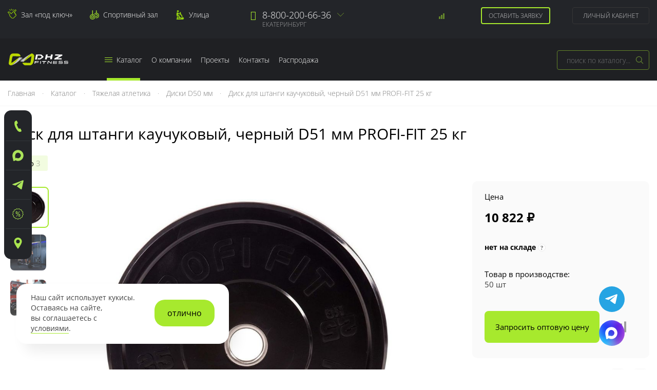

--- FILE ---
content_type: text/html; charset=UTF-8
request_url: https://ekb.zavodsporta.ru/oborudovanie-dlya-tyazheloy-atletiki/diski-d50-mm/disk-dlja-shtangi-kauchukovyj-chernyj-profi-fit-d-51-25-kg-art-abqckloidrac/
body_size: 22725
content:
<!doctype html>
<html lang="ru">
    <head prefix="og: http://ogp.me/ns# fb: http://ogp.me/ns/fb# product: http://ogp.me/ns/product#">
        <script>
    var LOCALE = 'ru\u002DRU';
    var BASE_URL = 'https\u003A\u002F\u002Fekb.zavodsporta.ru\u002F';
    var require = {
        'baseUrl': 'https\u003A\u002F\u002Fekb.zavodsporta.ru\u002Fstatic\u002Fversion1768821858\u002Ffrontend\u002FZso\u002Fdefault\u002Fru_RU'
    };</script>        <meta charset="utf-8"/>
<meta name="title" content="Купить диск для штанги, черный 25 кг"/>
<meta name="description" content="Купить диск для штанги каучуковый, черный 25 гк от завода производителя. Вся продукция в наличии на складе. Доставка по РФ."/>
<meta name="keywords" content="диски для штанги, купить диски для штанги, диски для штанги цена, диск для штанги 25 кг, диски для штанги 51 мм, диски для олимпийской штанги, купить диск для штанги 25 кг, диски бамперные для штанги"/>
<meta name="robots" content="INDEX,FOLLOW"/>
<meta name="viewport" content="width=device-width, initial-scale=1"/>
<meta name="format-detection" content="telephone=no"/>
<meta name="msapplication-TileColor" content="#000000"/>
<meta name="theme-color" content="#ffffff"/>
<title>Купить диск для штанги, черный 25 кг г. Екатеринбург</title>
<link  rel="stylesheet" type="text/css"  media="all" href="https://ekb.zavodsporta.ru/static/version1768821858/_cache/merged/06f1d57a63a516788709c3c8f7e4ea8c.css" />
<link  rel="stylesheet" type="text/css"  media="screen and (min-width: 768px)" href="https://ekb.zavodsporta.ru/static/version1768821858/frontend/Zso/default/ru_RU/css/styles-l.css" />
<link  rel="stylesheet" type="text/css"  media="print" href="https://ekb.zavodsporta.ru/static/version1768821858/frontend/Zso/default/ru_RU/css/print.css" />
<link  rel="stylesheet" type="text/css"  media="all" href="https://ekb.zavodsporta.ru/static/version1768821858/frontend/Zso/default/ru_RU/css/fonts.css" />
<link  rel="stylesheet" type="text/css"  media="all" href="https://ekb.zavodsporta.ru/static/version1768821858/frontend/Zso/default/ru_RU/css/font-awesome.min.css" />
<link  rel="stylesheet" type="text/css"  media="all" href="https://ekb.zavodsporta.ru/static/version1768821858/frontend/Zso/default/ru_RU/css/animate.css" />
<link  rel="stylesheet" type="text/css"  media="all" href="https://ekb.zavodsporta.ru/static/version1768821858/frontend/Zso/default/ru_RU/js/fancybox/jquery.fancybox.css" />
<link  rel="stylesheet" type="text/css"  media="all" href="https://ekb.zavodsporta.ru/static/version1768821858/frontend/Zso/default/ru_RU/js/fancybox/helpers/jquery.fancybox-thumbs.css" />
<link  rel="stylesheet" type="text/css"  media="all" href="https://ekb.zavodsporta.ru/static/version1768821858/frontend/Zso/default/ru_RU/css/theme.css" />
<script  type="text/javascript"  src="https://ekb.zavodsporta.ru/static/version1768821858/frontend/Zso/default/ru_RU/requirejs/require.js"></script>
<script  type="text/javascript"  src="https://ekb.zavodsporta.ru/static/version1768821858/frontend/Zso/default/ru_RU/mage/requirejs/mixins.js"></script>
<script  type="text/javascript"  src="https://ekb.zavodsporta.ru/static/version1768821858/frontend/Zso/default/ru_RU/requirejs-config.js"></script>
<link rel="preload" as="font" crossorigin="anonymous" href="https://ekb.zavodsporta.ru/static/version1768821858/frontend/Zso/default/ru_RU/Magento_Theme/favicon/safari-pinned-tab.svg" />
<link  rel="apple-touch-icon" sizes="180x180" href="https://ekb.zavodsporta.ru/static/version1768821858/frontend/Zso/default/ru_RU/Magento_Theme/favicon/apple-touch-icon.png" />
<link  rel="icon" type="image/png" sizes="32x32" href="https://ekb.zavodsporta.ru/static/version1768821858/frontend/Zso/default/ru_RU/Magento_Theme/favicon/favicon-32x32.png" />
<link  rel="icon" type="image/png" sizes="16x16" href="https://ekb.zavodsporta.ru/static/version1768821858/frontend/Zso/default/ru_RU/Magento_Theme/favicon/favicon-16x16.png" />
            <script type="text/x-magento-init">
        {
            "*": {
                "Magento_PageCache/js/form-key-provider": {
                    "isPaginationCacheEnabled":
                        0                }
            }
        }
    </script>

<meta property="og:type" content="product" />
<meta property="og:title"
      content="&#x0414;&#x0438;&#x0441;&#x043A;&#x20;&#x0434;&#x043B;&#x044F;&#x20;&#x0448;&#x0442;&#x0430;&#x043D;&#x0433;&#x0438;&#x20;&#x043A;&#x0430;&#x0443;&#x0447;&#x0443;&#x043A;&#x043E;&#x0432;&#x044B;&#x0439;,&#x20;&#x0447;&#x0435;&#x0440;&#x043D;&#x044B;&#x0439;&#x20;D51&#x20;&#x043C;&#x043C;&#x20;PROFI-FIT&#x20;25&#x20;&#x043A;&#x0433;" />
<meta property="og:image"
      content="https://ekb.zavodsporta.ru/media/catalog/product/cache/70aa630de232f1c0a5650492bd6bbdfd/_/p/_profi-fit_d-51_25__4.jpg" />
<meta property="og:description"
      content="" />
<meta property="og:url" content="https://ekb.zavodsporta.ru/oborudovanie-dlya-tyazheloy-atletiki/diski-d50-mm/disk-dlja-shtangi-kauchukovyj-chernyj-profi-fit-d-51-25-kg-art-abqckloidrac/" />
    <meta property="product:price:amount" content="10822"/>
    <meta property="product:price:currency"
      content="RUB"/>
    </head>
    <body data-container="body"
          data-mage-init='{"loaderAjax": {}, "loader": { "icon": "https://ekb.zavodsporta.ru/static/version1768821858/frontend/Zso/default/ru_RU/images/loader-2.gif"}}'
        id="html-body" itemtype="http://schema.org/Product" itemscope="itemscope" class="catalog-product-view product-disk-dlja-shtangi-kauchukovyj-chernyj-profi-fit-d-51-25-kg-art-abqckloidrac categorypath-oborudovanie-dlya-tyazheloy-atletiki-diski-d50-mm category-diski-d50-mm page-layout-1column">
        
<script type="text/x-magento-init">
    {
        "*": {
            "Magento_PageBuilder/js/widget-initializer": {
                "config": {"[data-content-type=\"slider\"][data-appearance=\"default\"]":{"Magento_PageBuilder\/js\/content-type\/slider\/appearance\/default\/widget":false},"[data-content-type=\"map\"]":{"Magento_PageBuilder\/js\/content-type\/map\/appearance\/default\/widget":false},"[data-content-type=\"row\"]":{"Magento_PageBuilder\/js\/content-type\/row\/appearance\/default\/widget":false},"[data-content-type=\"tabs\"]":{"Magento_PageBuilder\/js\/content-type\/tabs\/appearance\/default\/widget":false},"[data-content-type=\"slide\"]":{"Magento_PageBuilder\/js\/content-type\/slide\/appearance\/default\/widget":{"buttonSelector":".pagebuilder-slide-button","showOverlay":"hover","dataRole":"slide"}},"[data-content-type=\"banner\"]":{"Magento_PageBuilder\/js\/content-type\/banner\/appearance\/default\/widget":{"buttonSelector":".pagebuilder-banner-button","showOverlay":"hover","dataRole":"banner"}},"[data-content-type=\"buttons\"]":{"Magento_PageBuilder\/js\/content-type\/buttons\/appearance\/inline\/widget":false},"[data-content-type=\"products\"][data-appearance=\"carousel\"]":{"Magento_PageBuilder\/js\/content-type\/products\/appearance\/carousel\/widget":false}},
                "breakpoints": {"desktop":{"label":"Desktop","stage":true,"default":true,"class":"desktop-switcher","icon":"Magento_PageBuilder::css\/images\/switcher\/switcher-desktop.svg","conditions":{"min-width":"1024px"},"options":{"products":{"default":{"slidesToShow":"5"}}}},"tablet":{"conditions":{"max-width":"1024px","min-width":"768px"},"options":{"products":{"default":{"slidesToShow":"4"},"continuous":{"slidesToShow":"3"}}}},"mobile":{"label":"Mobile","stage":true,"class":"mobile-switcher","icon":"Magento_PageBuilder::css\/images\/switcher\/switcher-mobile.svg","media":"only screen and (max-width: 768px)","conditions":{"max-width":"768px","min-width":"640px"},"options":{"products":{"default":{"slidesToShow":"3"}}}},"mobile-small":{"conditions":{"max-width":"640px"},"options":{"products":{"default":{"slidesToShow":"2"},"continuous":{"slidesToShow":"1"}}}}}            }
        }
    }
</script>

<div class="cookie-status-message" id="cookie-status">
    The store will not work correctly when cookies are disabled.</div>
<script type="text&#x2F;javascript">document.querySelector("#cookie-status").style.display = "none";</script>
<script type="text/x-magento-init">
    {
        "*": {
            "cookieStatus": {}
        }
    }
</script>

<script type="text/x-magento-init">
    {
        "*": {
            "mage/cookies": {
                "expires": null,
                "path": "\u002F",
                "domain": ".ekb.zavodsporta.ru",
                "secure": true,
                "lifetime": "2592000"
            }
        }
    }
</script>
    <noscript>
        <div class="message global noscript">
            <div class="content">
                <p>
                    <strong>JavaScript seems to be disabled in your browser.</strong>
                    <span>
                        For the best experience on our site, be sure to turn on Javascript in your browser.                    </span>
                </p>
            </div>
        </div>
    </noscript>

<script>
    window.cookiesConfig = window.cookiesConfig || {};
    window.cookiesConfig.secure = true;
</script><script>    require.config({
        map: {
            '*': {
                wysiwygAdapter: 'mage/adminhtml/wysiwyg/tiny_mce/tinymce5Adapter'
            }
        }
    });</script><script>
    require.config({
        paths: {
            googleMaps: 'https\u003A\u002F\u002Fmaps.googleapis.com\u002Fmaps\u002Fapi\u002Fjs\u003Fv\u003D3\u0026key\u003D'
        },
        config: {
            'Magento_PageBuilder/js/utils/map': {
                style: ''
            },
            'Magento_PageBuilder/js/content-type/map/preview': {
                apiKey: '',
                apiKeyErrorMessage: 'You\u0020must\u0020provide\u0020a\u0020valid\u0020\u003Ca\u0020href\u003D\u0027https\u003A\u002F\u002Fekb.zavodsporta.ru\u002Fadminhtml\u002Fsystem_config\u002Fedit\u002Fsection\u002Fcms\u002F\u0023cms_pagebuilder\u0027\u0020target\u003D\u0027_blank\u0027\u003EGoogle\u0020Maps\u0020API\u0020key\u003C\u002Fa\u003E\u0020to\u0020use\u0020a\u0020map.'
            },
            'Magento_PageBuilder/js/form/element/map': {
                apiKey: '',
                apiKeyErrorMessage: 'You\u0020must\u0020provide\u0020a\u0020valid\u0020\u003Ca\u0020href\u003D\u0027https\u003A\u002F\u002Fekb.zavodsporta.ru\u002Fadminhtml\u002Fsystem_config\u002Fedit\u002Fsection\u002Fcms\u002F\u0023cms_pagebuilder\u0027\u0020target\u003D\u0027_blank\u0027\u003EGoogle\u0020Maps\u0020API\u0020key\u003C\u002Fa\u003E\u0020to\u0020use\u0020a\u0020map.'
            },
        }
    });
</script>

<script>
    require.config({
        shim: {
            'Magento_PageBuilder/js/utils/map': {
                deps: ['googleMaps']
            }
        }
    });
</script>
<div class="page-wrapper">
<div class="advertising-block">
    <div class="container">
                <span class="advert-close" data-url=""></span>
    </div>
</div>

<div class="nav-mobile-wrapper"><div class="mobile_overlay"></div>
<div id="nav-mobile">
	<div class="nav-mobile-block">
            	<div class="nav-logo">
            <a class="logo" href="https://ekb.zavodsporta.ru/" title="Завод спортивного оборудования">
                    <img src="https://ekb.zavodsporta.ru/static/version1768821858/frontend/Zso/default/ru_RU/images/logo.svg"
                         alt="Завод спортивного оборудования"
                                                                      />
            </a>
        </div>
                        <ul class="mobile-categories-menu"><li  class="level0 nav-1 category-item category-node-74 first level-top parent"><a href="https://ekb.zavodsporta.ru/oborudovanie-dlya-fitnesa/"  class="level-top" ><span>Оборудование и инвентарь для фитнеса</span></a></li><li  class="level0 nav-2 category-item category-node-252 level-top parent"><a href="https://ekb.zavodsporta.ru/dopolnitel-noe-oborudovanie/"  class="level-top" ><span>Дополнительное оборудование</span></a></li><li  class="level0 nav-3 category-item category-node-117 level-top parent"><a href="https://ekb.zavodsporta.ru/kardiotrenazhery/"  class="level-top" ><span>Кардиотренажеры</span></a></li><li  class="level0 nav-4 category-item category-node-131 level-top parent"><a href="https://ekb.zavodsporta.ru/oborudovanie-dlya-kross-treninga/"  class="level-top" ><span>Оборудование для кросс-тренинга</span></a></li><li  class="level0 nav-5 category-item category-node-119 level-top parent"><a href="https://ekb.zavodsporta.ru/silovye/"  class="level-top" ><span>Силовые тренажеры</span></a></li><li  class="level0 nav-6 category-item category-node-243 level-top parent"><a href="https://ekb.zavodsporta.ru/sportivnoe-oborudovanie/"  class="level-top" ><span>Спортивное оборудование</span></a></li><li  class="level0 nav-7 category-item category-node-95 level-top parent"><a href="https://ekb.zavodsporta.ru/oborudovanie-dlya-tyazheloy-atletiki/"  class="level-top" ><span>Тяжелая атлетика</span></a></li><li  class="level0 nav-8 category-item category-node-178 level-top parent"><a href="https://ekb.zavodsporta.ru/oborudovanie-dlja-vorkauta/"  class="level-top" ><span>Уличное оборудование</span></a></li><li  class="level0 nav-9 category-item category-node-206 last level-top"><a href="https://ekb.zavodsporta.ru/equipment-gto/"  class="level-top" ><span>Оборудование для подготовки к ГТО</span></a></li></ul>
                <div class="mobile-menu">
        	        </div>
        <div class="mobile_social">
			<div class="socials-title">Мы в соц. сетях:</div>
			<noindex>
            	<ul>
                	<li><a href="https://vk.com/zavodsporta_ru" rel="nofollow" target="_blank"><i class="fa fa-vk"></i></a></li>
                    <li><a href="https://t.me/+2MVXkwas9UU1YWMy" rel="nofollow" target="_blank"><i class="fa fa-send"></i></a></li>
                    <li><a href="https://rutube.ru/channel/43000488/" rel="nofollow" target="_blank"><svg xmlns="http://www.w3.org/2000/svg" xmlns:xlink="http://www.w3.org/1999/xlink" x="0px" y="0px" width="380px" height="380px" viewBox="0 0 380 380" enable-background="new 0 0 380 380" xml:space="preserve">
<g>
	<path fill-rule="evenodd" clip-rule="evenodd" fill="#93BF33" d="M243.431,96.472H74.701v187.571h46.963V223.02h89.99
		l41.058,61.024h52.588l-45.277-61.305c14.061-2.25,24.185-7.593,30.372-16.029c6.187-8.436,9.28-21.935,9.28-39.933v-14.061
		c0-10.686-1.125-19.122-3.093-25.591c-1.969-6.467-5.344-12.092-10.124-17.154c-5.062-4.78-10.686-8.155-17.435-10.405
		C262.272,97.597,253.836,96.472,243.431,96.472L243.431,96.472z M235.839,181.681H121.664v-43.869h114.174
		c6.467,0,10.967,1.124,13.217,3.093c2.249,1.968,3.656,5.624,3.656,10.967v15.748c0,5.624-1.407,9.28-3.656,11.249
		C246.806,180.838,242.306,181.681,235.839,181.681L235.839,181.681z"/>
</g>
</svg></a></li>
                </ul>
            </noindex>
        </div>
    </div>
</div></div><header id="header" class="page-header"><div class="header_main clearfix"><div class="container"><div id="logo_block">
    <a class="logo" href="https://ekb.zavodsporta.ru/" title="Завод спортивного оборудования">
            <img src="https://ekb.zavodsporta.ru/static/version1768821858/frontend/Zso/default/ru_RU/images/logo.svg"
                 alt="Завод спортивного оборудования"
                                              />
    </a>
</div>

<div class="header-fast-links">
    <a href="/osnashchenie-trenazherngo-zala/" class="turnkey-link">Зал «под ключ»</a>
    <a href="/sportzal/" class="sportzal-link">Спортивный зал</a>
    <a href="/ulica/" class="ulica-link">Улица</a>
    <!--<a href="/constructor-zala/" class="design-link">Конструктор зала</a>-->
</div>

<div class="header_right">

    <!--<a href="/catalog/product_compare/index/" class="header-compare"><i class="icon"></i><span class="compare_count"><span id="compare_count_now">0</span><span id="compare_count_new"></span></span></a>-->
    <div class="item-compare" data-bind="scope: 'compareProducts'" data-role="compare-products-link">
    <a class="header-compare action compare" title="&#x0421;&#x0440;&#x0430;&#x0432;&#x043D;&#x0435;&#x043D;&#x0438;&#x0435;&#x20;&#x043F;&#x0440;&#x043E;&#x0434;&#x0443;&#x043A;&#x0442;&#x043E;&#x0432;" data-bind="attr: {'href': compareProducts().listUrl}">
        <i class="icon"></i><span class="compare_count counter" data-bind="text: compareProducts().count"></span>
    </a>
</div>
<script type="text/x-magento-init">
{"[data-role=compare-products-link]": {"Magento_Ui/js/core/app": {"components":{"compareProducts":{"component":"Magento_Catalog\/js\/view\/compare-products"}}}}}
</script>

            <a href="#subscribe_form" data-toggle="modal" class="header-subscribe">Оставить заявку</a>
    
    <div class="header-account" data-bind="scope: 'customer'">

                    <a href="/customer/account/login/" class="login_link">Личный кабинет</a>

            </div>

    <script type="text/x-magento-init">
        {
            "*": {
                "Magento_Ui/js/core/app": {
                    "components": {
                        "customer": {
                            "component": "Magento_Customer/js/view/customer"
                        }
                    }
                }
            }
        }
    </script>


</div>

<div class="header_phones">
        <div class="phones-desktop">
                <div class="city-select">
            <div class="city-select-single">
                                <div class="phone-item"><i class="fa fa-phone"></i><p><a href="tel:88002006636">8-800-200-66-36</a> </p></div>
                                <div class="city-select-caption">Екатеринбург</div>
            </div>
            <div class="select-list-wrap">
                <ul class="city-select-list">
                                            <li><a href="https://velikiy-novgorod.zavodsporta.ru/oborudovanie-dlya-tyazheloy-atletiki/diski-d50-mm/disk-dlja-shtangi-kauchukovyj-chernyj-profi-fit-d-51-25-kg-art-abqckloidrac/">Великий Новгород</a></li>
                                            <li><a href="https://vladimir.zavodsporta.ru/oborudovanie-dlya-tyazheloy-atletiki/diski-d50-mm/disk-dlja-shtangi-kauchukovyj-chernyj-profi-fit-d-51-25-kg-art-abqckloidrac/">Владимир</a></li>
                                            <li><a href="https://kaluga.zavodsporta.ru/oborudovanie-dlya-tyazheloy-atletiki/diski-d50-mm/disk-dlja-shtangi-kauchukovyj-chernyj-profi-fit-d-51-25-kg-art-abqckloidrac/">Калуга</a></li>
                                            <li><a href="https://kemerovo.zavodsporta.ru/oborudovanie-dlya-tyazheloy-atletiki/diski-d50-mm/disk-dlja-shtangi-kauchukovyj-chernyj-profi-fit-d-51-25-kg-art-abqckloidrac/">Кемерово</a></li>
                                            <li><a href="https://krasnoyarsk.zavodsporta.ru/oborudovanie-dlya-tyazheloy-atletiki/diski-d50-mm/disk-dlja-shtangi-kauchukovyj-chernyj-profi-fit-d-51-25-kg-art-abqckloidrac/">Красноярск</a></li>
                                            <li><a href="https://msk.zavodsporta.ru/oborudovanie-dlya-tyazheloy-atletiki/diski-d50-mm/disk-dlja-shtangi-kauchukovyj-chernyj-profi-fit-d-51-25-kg-art-abqckloidrac/">Москва</a></li>
                                            <li><a href="https://nsk.zavodsporta.ru/oborudovanie-dlya-tyazheloy-atletiki/diski-d50-mm/disk-dlja-shtangi-kauchukovyj-chernyj-profi-fit-d-51-25-kg-art-abqckloidrac/">Новосибирск</a></li>
                                            <li><a href="https://omsk.zavodsporta.ru/oborudovanie-dlya-tyazheloy-atletiki/diski-d50-mm/disk-dlja-shtangi-kauchukovyj-chernyj-profi-fit-d-51-25-kg-art-abqckloidrac/">Омск</a></li>
                                            <li><a href="https://orenburg.zavodsporta.ru/oborudovanie-dlya-tyazheloy-atletiki/diski-d50-mm/disk-dlja-shtangi-kauchukovyj-chernyj-profi-fit-d-51-25-kg-art-abqckloidrac/">Оренбург</a></li>
                                            <li><a href="https://samara.zavodsporta.ru/oborudovanie-dlya-tyazheloy-atletiki/diski-d50-mm/disk-dlja-shtangi-kauchukovyj-chernyj-profi-fit-d-51-25-kg-art-abqckloidrac/">Самара</a></li>
                                            <li><a href="https://spb.zavodsporta.ru/oborudovanie-dlya-tyazheloy-atletiki/diski-d50-mm/disk-dlja-shtangi-kauchukovyj-chernyj-profi-fit-d-51-25-kg-art-abqckloidrac/">Санкт-Петербург</a></li>
                                            <li><a href="https://www.zavodsporta.ru/oborudovanie-dlya-tyazheloy-atletiki/diski-d50-mm/disk-dlja-shtangi-kauchukovyj-chernyj-profi-fit-d-51-25-kg-art-abqckloidrac/">Томск</a></li>
                                            <li><a href="https://tyumen.zavodsporta.ru/oborudovanie-dlya-tyazheloy-atletiki/diski-d50-mm/disk-dlja-shtangi-kauchukovyj-chernyj-profi-fit-d-51-25-kg-art-abqckloidrac/">Тюмень</a></li>
                                    </ul>
            </div>
        </div>
            </div>
</div>
</div></div><div class="header_navi clearfix"><div class="container clearfix"><div class="logo-desktop"><a class="logo" href="https://ekb.zavodsporta.ru/" title="Завод спортивного оборудования">
    <img src="https://ekb.zavodsporta.ru/static/version1768821858/frontend/Zso/default/ru_RU/images/logo.svg"
         alt="Завод спортивного оборудования"
                      />
</a></div><div id="header-nav">
<div class="menu_wrap">
    <ul class="main_menu">
        <li class="parent li-catalog active"><a href="/katalog/"><span class="nav-icon"><i></i><i></i><i></i><i></i></span>Каталог</a>
                            <div class="sub-menu-wrap sub-menu-catalog">
                    <ul class="sub-menu">
                        <li  class="level0 nav-1 category-item category-node-74 first level-top parent"><a href="https://ekb.zavodsporta.ru/oborudovanie-dlya-fitnesa/"  class="level-top" ><span>Оборудование и инвентарь для фитнеса</span></a></li><li  class="level0 nav-2 category-item category-node-252 level-top parent"><a href="https://ekb.zavodsporta.ru/dopolnitel-noe-oborudovanie/"  class="level-top" ><span>Дополнительное оборудование</span></a></li><li  class="level0 nav-3 category-item category-node-117 level-top parent"><a href="https://ekb.zavodsporta.ru/kardiotrenazhery/"  class="level-top" ><span>Кардиотренажеры</span></a></li><li  class="level0 nav-4 category-item category-node-131 level-top parent"><a href="https://ekb.zavodsporta.ru/oborudovanie-dlya-kross-treninga/"  class="level-top" ><span>Оборудование для кросс-тренинга</span></a></li><li  class="level0 nav-5 category-item category-node-119 level-top parent"><a href="https://ekb.zavodsporta.ru/silovye/"  class="level-top" ><span>Силовые тренажеры</span></a></li><li  class="level0 nav-6 category-item category-node-243 level-top parent"><a href="https://ekb.zavodsporta.ru/sportivnoe-oborudovanie/"  class="level-top" ><span>Спортивное оборудование</span></a></li><li  class="level0 nav-7 category-item category-node-95 level-top parent"><a href="https://ekb.zavodsporta.ru/oborudovanie-dlya-tyazheloy-atletiki/"  class="level-top" ><span>Тяжелая атлетика</span></a></li><li  class="level0 nav-8 category-item category-node-178 level-top parent"><a href="https://ekb.zavodsporta.ru/oborudovanie-dlja-vorkauta/"  class="level-top" ><span>Уличное оборудование</span></a></li><li  class="level0 nav-9 category-item category-node-206 last level-top"><a href="https://ekb.zavodsporta.ru/equipment-gto/"  class="level-top" ><span>Оборудование для подготовки к ГТО</span></a></li>                    </ul>
                </div>
                    </li>
        <li class="parent"><a href="/about/">О компании</a>
        	<div class="sub-menu-wrap">
                <ul class="sub-menu">
                    <li><a href="/fabric/zso/">Наши заводы</a></li>
                    <li><a href="/sertifications_diploms/">Сертификаты</a></li>
                    <li><a href="/service/">Гарантия и сервис</a></li>
                    <li><a href="/trenazhery-s-dostavkoj/">Доставка и сборка</a></li>
                    <li><a href="/lease/">Лизинг</a></li>
                </ul>
            </div>
        </li>
        <li class="mobile-hide"><a href="/projects/">Проекты</a></li>
        <li class=""><a href="/contacts/">Контакты</a></li>
        <li class=""><a href="/sale/">Распродажа</a></li>
            </ul>
</div>

</div><div id="navmobile-btn"><span></span></div><div id="header-search">
    <div class="search-trigger"></div>

    <form class="form minisearch" id="search_mini_form"
          action="https://ekb.zavodsporta.ru/catalogsearch/result/" method="get">
                <div class="form-search">
            <div class="field search">
                <label class="label" for="search" data-role="minisearch-label">
                    <span>Search</span>
                </label>
                <div class="control">
                    <input id="search"
                           data-mage-init='{
                            "quickSearch": {
                                "formSelector": "#search_mini_form",
                                "url": "https://ekb.zavodsporta.ru/search/ajax/suggest/",
                                "destinationSelector": "#search_autocomplete",
                                "minSearchLength": "1"
                            }
                        }'
                           type="text"
                           name="q"
                           value=""
                           placeholder="&#x043F;&#x043E;&#x0438;&#x0441;&#x043A;&#x20;&#x043F;&#x043E;&#x20;&#x043A;&#x0430;&#x0442;&#x0430;&#x043B;&#x043E;&#x0433;&#x0443;..."
                           class="input-text"
                           maxlength="128"
                           role="combobox"
                           aria-haspopup="false"
                           aria-autocomplete="both"
                           autocomplete="off"
                           aria-expanded="false"/>
                    <div id="search_autocomplete" class="search-autocomplete"></div>
                                    </div>
            </div>
            <div class="actions">
                <button type="submit"
                        title="Найти"
                        class="action search button"
                        aria-label="Search"
                >
                    <span>Найти</span>
                </button>
            </div>
        </div>
    </form>

</div>
</div></div></header><div class="breadcrumbs">
    <div class="container">
        <ul class="items">
                            <li class="item home">
                                    <a href="https://ekb.zavodsporta.ru/"
                       title="Перейти на главную страницу">
                        Главная                    </a>
                                                            <span class="dot">&#183; </span>
                                    </li>
                            <li class="item katalog">
                                    <a href="/katalog/"
                       title="Каталог">
                        Каталог                    </a>
                                                            <span class="dot">&#183; </span>
                                    </li>
                            <li class="item category95">
                                    <a href="https://ekb.zavodsporta.ru/oborudovanie-dlya-tyazheloy-atletiki/"
                       title="">
                        Тяжелая атлетика                    </a>
                                                            <span class="dot">&#183; </span>
                                    </li>
                            <li class="item category212">
                                    <a href="https://ekb.zavodsporta.ru/oborudovanie-dlya-tyazheloy-atletiki/diski-d50-mm/"
                       title="">
                        Диски D50 мм                    </a>
                                                            <span class="dot">&#183; </span>
                                    </li>
                            <li class="item product">
                                    <strong>Диск для штанги каучуковый, черный D51 мм PROFI-FIT 25 кг</strong>
                                                    </li>
                    </ul>
    </div>
</div>
<div class="main-container"><main id="maincontent" class="page-main"><a id="contentarea" tabindex="-1"></a>
<div class="columns"><div class="column main"><div class="page-title-wrapper&#x20;product">
    <h1 class="page-title"
                >
        <span class="base" data-ui-id="page-title-wrapper" itemprop="name">Диск для штанги каучуковый, черный D51 мм PROFI-FIT 25 кг</span>    </h1>
    </div>
<div class="page messages"><div data-placeholder="messages"></div>
<div data-bind="scope: 'messages'">
    <!-- ko if: cookieMessages && cookieMessages.length > 0 -->
    <div aria-atomic="true" role="alert" data-bind="foreach: { data: cookieMessages, as: 'message' }" class="messages">
        <div data-bind="attr: {
            class: 'message-' + message.type + ' ' + message.type + ' message',
            'data-ui-id': 'message-' + message.type
        }">
            <div data-bind="html: $parent.prepareMessageForHtml(message.text)"></div>
        </div>
    </div>
    <!-- /ko -->

    <!-- ko if: messages().messages && messages().messages.length > 0 -->
    <div aria-atomic="true" role="alert" class="messages" data-bind="foreach: {
        data: messages().messages, as: 'message'
    }">
        <div data-bind="attr: {
            class: 'message-' + message.type + ' ' + message.type + ' message',
            'data-ui-id': 'message-' + message.type
        }">
            <div data-bind="html: $parent.prepareMessageForHtml(message.text)"></div>
        </div>
    </div>
    <!-- /ko -->
</div>
<script type="text/x-magento-init">
    {
        "*": {
            "Magento_Ui/js/core/app": {
                "components": {
                        "messages": {
                            "component": "Magento_Theme/js/view/messages"
                        }
                    }
                }
            }
    }
</script>
</div><div class="product-view"><div class="product-essential"><div class="product media"><a id="gallery-prev-area" tabindex="-1"></a>
<div class="action-skip-wrapper"><a class="action skip gallery-next-area"
   href="#gallery-next-area">
    <span>
        Пропустить и перейти к галереям изображений    </span>
</a>
</div><div class="product-img-fixed">
    <div class="tabs-section product-image-tabs">
        <ul class="tabs-list">
            <li class="selected"><a href="#">Фото <span class="count">3</span></a></li>
        </ul>
        <div class="tabs-boxes">
            <div class="tabs-box visible">

                <div class="card-carousel connected-carousel">
                    <div class="cr-stage carousel-wrap">
                        <div class="jcarousel carousel-stage">
                            <ul>
                                <li><div class="cr-thumb"><a class="product-image" href="https://ekb.zavodsporta.ru/media/catalog/product/cache/15c216cb218d8e1b87d100c46d952a9b/_/p/_profi-fit_d-51_25__4.jpg" rel="rotation" title="Диск для штанги каучуковый, черный D51 мм PROFI-FIT 25 кг" itemprop="image">
                    <img src="https://ekb.zavodsporta.ru/media/catalog/product/cache/15c216cb218d8e1b87d100c46d952a9b/_/p/_profi-fit_d-51_25__4.jpg" alt="Диск для штанги каучуковый, черный D51 мм PROFI-FIT 25 кг">
                    </a></div></li><li><div class="cr-thumb"><a class="product-image" href="https://ekb.zavodsporta.ru/media/catalog/product/cache/15c216cb218d8e1b87d100c46d952a9b/_/d/_d51_profi-fit_25_3_.jpg" rel="rotation" title="Диск для штанги каучуковый, черный D51 мм PROFI-FIT 25 кг" itemprop="image">
                    <img src="https://ekb.zavodsporta.ru/media/catalog/product/cache/15c216cb218d8e1b87d100c46d952a9b/_/d/_d51_profi-fit_25_3_.jpg" alt="Диск для штанги каучуковый, черный D51 мм PROFI-FIT 25 кг">
                    </a></div></li><li><div class="cr-thumb"><a class="product-image" href="https://ekb.zavodsporta.ru/media/catalog/product/cache/15c216cb218d8e1b87d100c46d952a9b/_/p/_profi-fit_d-51_25_2__2.jpg" rel="rotation" title="Диск для штанги каучуковый, черный D51 мм PROFI-FIT 25 кг" itemprop="image">
                    <img src="https://ekb.zavodsporta.ru/media/catalog/product/cache/15c216cb218d8e1b87d100c46d952a9b/_/p/_profi-fit_d-51_25_2__2.jpg" alt="Диск для штанги каучуковый, черный D51 мм PROFI-FIT 25 кг">
                    </a></div></li>                            </ul>
                        </div>
                    </div>
                                        <div class="cr-navigation carousel-wrap">
                        <div class="jcarousel carousel-navigation">
                            <ul>
                                <li><div class="cr-thumb">
                    <img src="https://ekb.zavodsporta.ru/media/catalog/product/cache/6fcfa57c00e629c3263ee9d5eaa8fe38/_/p/_profi-fit_d-51_25__4.jpg" alt="Диск для штанги каучуковый, черный D51 мм PROFI-FIT 25 кг">
                    </div></li><li><div class="cr-thumb">
                    <img src="https://ekb.zavodsporta.ru/media/catalog/product/cache/6fcfa57c00e629c3263ee9d5eaa8fe38/_/d/_d51_profi-fit_25_3_.jpg" alt="Диск для штанги каучуковый, черный D51 мм PROFI-FIT 25 кг">
                    </div></li><li><div class="cr-thumb">
                    <img src="https://ekb.zavodsporta.ru/media/catalog/product/cache/6fcfa57c00e629c3263ee9d5eaa8fe38/_/p/_profi-fit_d-51_25_2__2.jpg" alt="Диск для штанги каучуковый, черный D51 мм PROFI-FIT 25 кг">
                    </div></li>                            </ul>
                        </div>
                        <span class="jcarousel-next"></span>
                    </div>
                                    </div>

            </div><!-- end .tabs-box -->
        </div>

        
    </div>
</div><!-- end .product-img-fixed -->

<div class="full-popup">
    <div class="full-carousel connected-carousel">
        <div class="cr-stage carousel-wrap">
            <div class="jcarousel carousel-stage">
                <ul>
                    <li data-url="https://ekb.zavodsporta.ru/media/catalog/product/cache/15c216cb218d8e1b87d100c46d952a9b/_/p/_profi-fit_d-51_25__4.jpg">
                        <div class="cr-thumb"><img src="https://ekb.zavodsporta.ru/media/catalog/product/cache/15c216cb218d8e1b87d100c46d952a9b/_/p/_profi-fit_d-51_25__4.jpg" alt="Диск для штанги каучуковый, черный D51 мм PROFI-FIT 25 кг"></div>
                    </li><li data-url="https://ekb.zavodsporta.ru/media/catalog/product/cache/15c216cb218d8e1b87d100c46d952a9b/_/d/_d51_profi-fit_25_3_.jpg">
                        <div class="cr-thumb"><img src="https://ekb.zavodsporta.ru/media/catalog/product/cache/15c216cb218d8e1b87d100c46d952a9b/_/d/_d51_profi-fit_25_3_.jpg" alt="Диск для штанги каучуковый, черный D51 мм PROFI-FIT 25 кг"></div>
                    </li><li data-url="https://ekb.zavodsporta.ru/media/catalog/product/cache/15c216cb218d8e1b87d100c46d952a9b/_/p/_profi-fit_d-51_25_2__2.jpg">
                        <div class="cr-thumb"><img src="https://ekb.zavodsporta.ru/media/catalog/product/cache/15c216cb218d8e1b87d100c46d952a9b/_/p/_profi-fit_d-51_25_2__2.jpg" alt="Диск для штанги каучуковый, черный D51 мм PROFI-FIT 25 кг"></div>
                    </li>                </ul>
            </div>
            <span class="jcarousel-prev"></span>
            <span class="jcarousel-next"></span>
        </div>
                <div class="cr-navigation carousel-wrap">
            <div class="jcarousel carousel-navigation">
                <ul>
                    <li data-url="https://ekb.zavodsporta.ru/media/catalog/product/cache/15c216cb218d8e1b87d100c46d952a9b/_/p/_profi-fit_d-51_25__4.jpg">
                        <div class="cr-thumb"><img src="https://ekb.zavodsporta.ru/media/catalog/product/cache/6fcfa57c00e629c3263ee9d5eaa8fe38/_/p/_profi-fit_d-51_25__4.jpg" alt="Диск для штанги каучуковый, черный D51 мм PROFI-FIT 25 кг"></div>
                    </li><li data-url="https://ekb.zavodsporta.ru/media/catalog/product/cache/15c216cb218d8e1b87d100c46d952a9b/_/d/_d51_profi-fit_25_3_.jpg">
                        <div class="cr-thumb"><img src="https://ekb.zavodsporta.ru/media/catalog/product/cache/6fcfa57c00e629c3263ee9d5eaa8fe38/_/d/_d51_profi-fit_25_3_.jpg" alt="Диск для штанги каучуковый, черный D51 мм PROFI-FIT 25 кг"></div>
                    </li><li data-url="https://ekb.zavodsporta.ru/media/catalog/product/cache/15c216cb218d8e1b87d100c46d952a9b/_/p/_profi-fit_d-51_25_2__2.jpg">
                        <div class="cr-thumb"><img src="https://ekb.zavodsporta.ru/media/catalog/product/cache/6fcfa57c00e629c3263ee9d5eaa8fe38/_/p/_profi-fit_d-51_25_2__2.jpg" alt="Диск для штанги каучуковый, черный D51 мм PROFI-FIT 25 кг"></div>
                    </li>                </ul>
            </div>
            <span class="jcarousel-next"></span>
        </div>
        
    </div>
    <span class="popup-close"></span>

</div>
<script type="text/x-magento-init">
    {
        "[data-gallery-role=gallery-placeholder]": {
            "Magento_ProductVideo/js/fotorama-add-video-events": {
                "videoData": [{"mediaType":"image","videoUrl":null,"isBase":true},{"mediaType":"image","videoUrl":null,"isBase":false},{"mediaType":"image","videoUrl":null,"isBase":false}],
                "videoSettings": [{"playIfBase":"0","showRelated":"0","videoAutoRestart":"0"}],
                "optionsVideoData": []            }
        }
    }
</script>
<div class="action-skip-wrapper"><a class="action skip gallery-prev-area"
   href="#gallery-prev-area">
    <span>
        Перейти к началу галереи изображений    </span>
</a>
</div><a id="gallery-next-area" tabindex="-1"></a>
</div><div class="product-info-main"><div class="product-actions"><div class="actions-green">
    <div class="product-price" itemprop="offers" itemscope itemtype="http://schema.org/Offer">
        <div class="price-box">
                        <dl class="actions-dl">
                                <dt>Цена</dt>
                                <dd class="price-big">
                                        <div><span class="price">10 822 ₽</span></div>
                </dd>
            </dl>

                                </div>
        <meta itemprop="price" content="10822">
        <meta itemprop="priceCurrency" content="RUB">
        <link itemprop="availability" href="http://schema.org/PreOrder">    </div>

    <div class="product-qty">
        <div class="qty-text">
            нет на складе <span title="Срок исполнения уточняйте" class="tooltip"></span>        </div>
    </div>
            <div class="product-supply">
            
            <div class="tooltip-caption">Товар в производстве:</div>                <dl class="actions-dl">
                    <dd>50 шт</dd>
                </dl>
                    </div>
                    
<div id="modal_demping" class="modal" data-class="modal-demping modal-zso">
    <h3>Система скидок для оптовых клиентов</h3>
<p>DHZ fitness — производственно-оптовая компания. Мы работаем только с оптовыми клиентами. Минимальная цена заказа — 20 тысяч рублей.</p>
<p>Для оптовых клиентов действует гибкая система лояльности:</p>
<table style="border-collapse: collapse; width: 100%;">
<tbody>
<tr>
<th style="width: 49.7985%;">Сумма заказа </th>
<th style="width: 49.7985%;">Скидка от цены на сайте </th>
</tr>
<tr>
<td style="width: 49.7985%;">От 200 000</td>
<td style="width: 49.7985%;">20%</td>
</tr>
<tr>
<td style="width: 49.7985%;">От 500 000</td>
<td style="width: 49.7985%;">30%</td>
</tr>
<tr>
<td style="width: 49.7985%;">От 1000 000</td>
<td style="width: 49.7985%;">35%</td>
</tr>
</tbody>
</table>
<p>* Максимальная скидка на группу "Дополнительное оборудование" 15 %</p>
<p>Для приобретения товара и получения полной информации по итоговой цене, пожалуйста, свяжитесь с Вашим менеджером отдела продаж или позвоните по телефону горячей линии 8-800-200-66-36 </p>
<p>Для приобретения товара в розницу Вы можете оставить свой контактный номер и с Вами свяжется наш дилер.</p></div>
<div class="product-add-form">
    <form data-product-sku="арт-abqckloidrac"
          action="https://ekb.zavodsporta.ru/checkout/cart/add/uenc/[base64]/product/1102/" method="post"
          id="product_addtocart_form">
        <input type="hidden" name="product" value="1102" />
        <input type="hidden" name="selected_configurable_option" value="" />
        <input type="hidden" name="related_product" id="related-products-field" value="" />
        <input type="hidden" name="item"  value="1102" />
        <input name="form_key" type="hidden" value="atQxVpfhMEUUdc1W" />                            <div class="add-to-box">    <div class="nonregistered-actions">
        <a href="#subscribe_form" data-toggle="modal" class="button">Запросить оптовую цену</a>
    </div>
<div class="add-to-links" data-role="add-to-links">
    <script type="text/x-magento-init">
    {
        "body": {
            "addToWishlist": {"productType":"simple"}        }
    }
</script>

<a href="#" data-post='{"action":"https:\/\/ekb.zavodsporta.ru\/catalog\/product_compare\/add\/","data":{"product":"1102","uenc":"[base64]"}}'
        data-role="add-to-links"
        class="action link-compare"><i class="compare-icon"></i></a>

</div>
</div>        
                    </form>
</div>

<script type="text/x-magento-init">
    {
        "[data-role=priceBox][data-price-box=product-id-1102]": {
            "priceBox": {
                "priceConfig":  {"productId":"1102","priceFormat":{"pattern":"%s\u00a0\u20bd","precision":0,"requiredPrecision":0,"decimalSymbol":",","groupSymbol":"\u00a0","groupLength":3,"integerRequired":false},"tierPrices":[]}            }
        }
    }
</script>
</div></div><div class="product-info">        <div class="box-collateral box-merch">
            <div class="merch-title"><span>Выберите вариацию:</span></div>
            <div class="merch_carousel">
                <div class="jcarousel">
                    <ul>
                                            <li>
                            <a href="/oborudovanie-dlya-tyazheloy-atletiki/diski-d50-mm/disk-dlja-shtangi-kauchukovyj-chernyj-profi-fit-d-51-10-kg-art-h8ttuoevoojc/" title="Диск для штанги каучуковый, черный D51 мм PROFI-FIT 10 кг">
                                <span class="product-image">
                                    <img src="https://ekb.zavodsporta.ru/media/catalog/product/cache/6dd74755f7b203ea7b693c771775f294/_/p/_profi-fit_d-51_10__4.jpg" alt="Диск для штанги каучуковый, черный D51 мм PROFI-FIT 10 кг" />
                                </span>
                                                                <span class="caption">10 кг</span>
                                                            </a>
                        </li>
                                            <li>
                            <a href="/oborudovanie-dlya-tyazheloy-atletiki/diski-d50-mm/disk-dlja-shtangi-kauchukovyj-chernyj-profi-fit-d-51-15-kg-art-2pim4fxe2wzg/" title="Диск для штанги каучуковый, черный D51 мм PROFI-FIT 15 кг">
                                <span class="product-image">
                                    <img src="https://ekb.zavodsporta.ru/media/catalog/product/cache/6dd74755f7b203ea7b693c771775f294/_/p/_profi-fit_d-51_15__4.jpg" alt="Диск для штанги каучуковый, черный D51 мм PROFI-FIT 15 кг" />
                                </span>
                                                                <span class="caption">15 кг</span>
                                                            </a>
                        </li>
                                            <li>
                            <a href="/oborudovanie-dlya-tyazheloy-atletiki/diski-d50-mm/disk-dlja-shtangi-kauchukovyj-chernyj-profi-fit-d-51-20-kg-art-yiwiuwbqqwsm/" title="Диск для штанги каучуковый, черный D51 мм PROFI-FIT 20 кг">
                                <span class="product-image">
                                    <img src="https://ekb.zavodsporta.ru/media/catalog/product/cache/6dd74755f7b203ea7b693c771775f294/_/p/_profi-fit_d-51_20__4.jpg" alt="Диск для штанги каучуковый, черный D51 мм PROFI-FIT 20 кг" />
                                </span>
                                                                <span class="caption">20 кг</span>
                                                            </a>
                        </li>
                                            <li>
                            <a href="/oborudovanie-dlya-tyazheloy-atletiki/diski-d50-mm/disk-dlja-shtangi-kauchukovyj-chernyj-profi-fit-d-51-5-kg-art-nxpmjeilfe3y/" title="Диск для штанги каучуковый, черный D51 мм PROFI-FIT  5 кг">
                                <span class="product-image">
                                    <img src="https://ekb.zavodsporta.ru/media/catalog/product/cache/6dd74755f7b203ea7b693c771775f294/_/p/_profi-fit_d-51_5__4.jpg" alt="Диск для штанги каучуковый, черный D51 мм PROFI-FIT  5 кг" />
                                </span>
                                                                <span class="caption">5 кг</span>
                                                            </a>
                        </li>
                                        </ul>
                </div>
                <span class="jcarousel-prev">
                    <svg version="1.1" id="Слой_1" xmlns="http://www.w3.org/2000/svg" xmlns:xlink="http://www.w3.org/1999/xlink" x="0px" y="0px"
	 width="19px" height="30px" viewBox="0 0 19 30" enable-background="new 0 0 19 30" xml:space="preserve">
<polygon points="3.678,29.883 18.622,14.941 3.678,0 0.223,3.456 11.709,14.941 0.223,26.427 "/>
</svg>
                </span>
                <span class="jcarousel-next">
                    <svg version="1.1" id="Слой_1" xmlns="http://www.w3.org/2000/svg" xmlns:xlink="http://www.w3.org/1999/xlink" x="0px" y="0px"
	 width="19px" height="30px" viewBox="0 0 19 30" enable-background="new 0 0 19 30" xml:space="preserve">
<polygon points="3.678,29.883 18.622,14.941 3.678,0 0.223,3.456 11.709,14.941 0.223,26.427 "/>
</svg>
                </span>
            </div>
        </div>
        <div class="product-info-block shop-features hidden-m">
        <table class="data table">
            <tbody>
                                    <tr>
                            <th class="label">Модель диска</th>
                            <td class="data">бамперный </td>
                        </tr>
                                            <tr>
                            <th class="label">Вес</th>
                            <td class="data">25 кг</td>
                        </tr>
                                            <tr>
                            <th class="label">Диаметр посадочной втулки</th>
                            <td class="data">51 мм</td>
                        </tr>
                                            <tr>
                            <th class="label">Толщина</th>
                            <td class="data">80 мм</td>
                        </tr>
                                            <tr>
                            <th class="label">Наружный диаметр</th>
                            <td class="data">450 мм</td>
                        </tr>
                                </tbody>
        </table>
        <a href="#" class="collateral-switch atts-switch">все характеристики <span class="arrow-bt"></span></a>
    </div>
</div></div></div>    <div class="product info detailed product-collateral">
            
        <div class="product data items product-toggle-tabs" data-mage-init='{"tabs":{"openedState":"active"}}'>
                        <div class="product-tabs-tabs">
                                                        <div class="data item title active"
                         data-role="collapsible" id="tab-label-description">
                        <a class="data switch"
                           tabindex="-1"
                           data-toggle="trigger"
                           href="#description"
                           id="tab-label-description-title">
                            Описание                        </a>
                    </div>
                                                                            <div class="data item title "
                         data-role="collapsible" id="tab-label-additional">
                        <a class="data switch"
                           tabindex="-1"
                           data-toggle="trigger"
                           href="#additional"
                           id="tab-label-additional-title">
                            Характеристики                        </a>
                    </div>
                                                        
                
                                <div class="data item title" data-role="collapsible" id="tab-label-auctions">
                    <a class="data switch" tabindex="-1" data-toggle="trigger" href="#auctions" id="tab-label-auctions-title">Описание для аукционов</a>
                </div>
                
                
                                <div class="data item title" data-role="collapsible" id="tab-label-model-3dmax">
                    <a class="data switch" tabindex="-1" data-toggle="trigger" href="#model-3dmax" id="tab-label-model-3dmax-title">Модель 3DMax</a>
                </div>
                                
            </div>
            
                        <div class="product-tabs-content">
            
                                                        <div class="data item content"
                         aria-labelledby="tab-label-description-title"
                         id="description" data-role="content">
                        
<div class="product attribute description&#x20;std">
        <div class="value" ><p><strong>Диски для штанг и нагружаемых тренажеров имеют максимальную функциональность – это базовое оборудование для силового тренинга, тяжелой атлетики, пауэрлифтинга, кроссфита и фитнеса. В разделе <a href="https://www.zavodsporta.ru/oborudovanie-dlya-tyazheloy-atletiki/diski-d50-mm/">Диски D50</a> представлены полиуретановые, каучуковые, резиновые и обрезиненные диски с большим весовым диапазоном для полноценного оснащения зоны свободных весов. А для компактного хранения инвентаря и доступа к оборудованию в разделе <a href="https://www.zavodsporta.ru/oborudovanie-dlya-tyazheloy-atletiki/hranenie/">Хранение</a> – стойки для гантелей, дисков, штанг и грифов.</strong></p>
<p>Отличительные характеристики черных каучуковых Дисков для штанги:</p>
<ul>
<li>тренировочные диски со средней жёсткостью</li>
<li>обладают высокими амортизационными свойствами</li>
<li>весовой диапазон от 5 кг до 25 кг с шагом 5 кг</li>
<li>изготовлены методом горячего формования из каучука</li>
<li>посадочный диаметр дисков 51 мм</li>
<li>наружный диаметр дисков 450 мм</li>
<li>все диски линейки лаконичного чёрного цвета</li>
</ul>
<p>Каучуковые диски предназначены для интенсивных функциональных или кроссфит тренировок, где при броске высок риск травмирования спортсмена или механического повреждения как снаряда, так и пола в помещении. Диски, в том числе обозначение весовых параметров и логотипа, полностью изготавливаются при помощи горячего прессования в металлических формах при температуре 140°С из прочного, при этом эластичного материала – каучука. Для обеспечения прочности место соприкосновения с грифом защищено завальцованной втулкой из нержавеющей стали. Способ производства позволяет достигать точной по всем линейным размерам формы – не более 1% отклонения по весу и 0,5 мм в диаметре и толщине. Диски протестированы с помощью 10 000 бросков.</p>
<p>Идентичный внешний диаметр всего модельного ряда позволяет максимально нагружать гриф, при этом обеспечивает сохранение равновесия во время выполнения упражнения. Диски обладают средней жесткостью и невысокой степенью отскока – их можно ронять на поверхность без риска механического повреждения пола или непосредственно диска.</p>
<p>В разделе Диски D50 представлено два вида каучуковых дисков: цветные и чёрные.</p></div>
    
        <p class="risk-text"><span class="icon-risk"></span>Указанные характеристики, комплект поставки, внешний вид товара являются справочными и могут быть изменены производителем без отражения в каталоге.</p>
    </div>
                    </div>
                                                                                                <div class="data item content"
                         aria-labelledby="tab-label-additional-title"
                         id="additional" data-role="content">
                            <div class="additional-attributes-wrapper table-wrapper">
                    <table class="data table" id="product-attribute-specs-table">
                <col width="40%" />
                <col />
                <tbody>
                                    <tr>
                    <th class="label">Модель диска</th>
                    <td class="data">бамперный </td>
                </tr>
                                        <tr>
                    <th class="label">Вес</th>
                    <td class="data">25 кг</td>
                </tr>
                                        <tr>
                    <th class="label">Диаметр посадочной втулки</th>
                    <td class="data">51 мм</td>
                </tr>
                                        <tr>
                    <th class="label">Толщина</th>
                    <td class="data">80 мм</td>
                </tr>
                                        <tr>
                    <th class="label">Наружный диаметр</th>
                    <td class="data">450 мм</td>
                </tr>
                                        <tr>
                    <th class="label">Цвет</th>
                    <td class="data">черный</td>
                </tr>
                                        <tr>
                    <th class="label">Особенности</th>
                    <td class="data">изготовлен из каучука</td>
                </tr>
                                        <tr>
                    <th class="label">Производитель</th>
                    <td class="data">PROFI-FIT</td>
                </tr>
                        </tbody>
        </table>
        
        <p class="risk-text"><span class="icon-risk"></span>Указанные характеристики, комплект поставки, внешний вид товара являются справочными и могут быть изменены производителем без отражения в каталоге.</p>
                
        
    </div>
                    </div>
                    <script type="text&#x2F;javascript">    var elemW0ta9axyArray = document.querySelectorAll('#additional');
    if(elemW0ta9axyArray.length !== 'undefined'){
        elemW0ta9axyArray.forEach(function(element) {
            if (element) {
                element.style.display = 'none';

            }
        });
    }</script>                                                        
                                <div class="data item content" aria-labelledby="tab-label-auctions-title" id="auctions" data-role="content">
                    <div class="std"><p>Тренировочный диск для штанги каучуковый, черный D51 мм PROFI-FIT 25 кг рассчитан на интенсивное коммерческое использование в зоне функционального тренинга с сохранением эксплуатационных характеристик.</p>
<ul>
<li>Модель: бамперный.</li>
<li>Посадочный диаметр: 51 мм.</li>
<li>Наружный диаметр: 450 мм.</li>
<li>Толщина: 80 мм.</li>
<li>Основа диска, в т.ч. весовые параметры и логотип изготовлена из каучука методом горячего формования при помощи металлической формы.</li>
<li>Втулка выполнена из нержавеющей стали, завальцована.</li>
<li>Цвет: черный.</li>
<li>Тестирование качества диска: 10 000 бросков.</li>
</ul>
<p>Вес: 25 кг.</p>
<p>Доступный весовой диапазон линейки: 5 кг; 10 кг; 15 кг; 20 кг; <strong>25 кг</strong>.</p>
<p>Производитель: PROFI-FIT.</p></div>
                </div>
                
                                <div class="data item content" aria-labelledby="tab-label-model-3dmax-title" id="model-3dmax" data-role="content">
                    <div class="std">
                                                    <iframe width="100%" height="642" class="b24-iframe iframe-model-3dmax" src="https://ekb.zavodsporta.ru/static/version1768821858/frontend/Zso/default/ru_RU/forms/model-3dmax.html"></iframe>
                                            </div>
                </div>
                            </div>
            
        </div>
    </div>

<script>
    require(['jquery', 'js/jquery.scrollTo.min', 'domReady!'], function($){
        $('.collateral-switch').click(function(){
            if(!$('.product-collateral #tab-label-additional').hasClass('active')) $('.product-collateral #tab-label-additional a').click();
            $.scrollTo('.product-collateral',{'duration':600,'offset':-119});
            return false;
        });
        $('.model-3d').click(function(){
            if(!$('.product-collateral #tab-label-model-3dmax').hasClass('active')) $('.product-collateral #tab-label-model-3dmax a').click();
            $.scrollTo('.product-collateral',{'duration':600,'offset':-119});
        });
    });
</script>


    <div class="similar_product_h">Возможно Вас заинтересует</div>
    <ul class="products-grid" id="similar_product">
                    <li class="item">
                <div class="product-inner">
                    <a href="/oborudovanie-dlya-tyazheloy-atletiki/diski-d50-mm/disk-obrezinennyj-profi-fit-cvetnoj-fassion-d-51-10-kg/" title="Диск обрезиненный FASSION цветной D51 мм PROFI-FIT 10 кг">
                        <span class="product-image-container product-image-container-1200">
    <span class="product-image-wrapper">
        <img class="product-image-photo"
                        src="https://ekb.zavodsporta.ru/media/catalog/product/cache/70aa630de232f1c0a5650492bd6bbdfd/_/p/_profi-fit_fassion_d-51_10__1.jpg"
            loading="lazy"
            width="400"
            height="400"
            alt="&#x0414;&#x0438;&#x0441;&#x043A;&#x20;&#x043E;&#x0431;&#x0440;&#x0435;&#x0437;&#x0438;&#x043D;&#x0435;&#x043D;&#x043D;&#x044B;&#x0439;&#x20;FASSION&#x20;&#x0446;&#x0432;&#x0435;&#x0442;&#x043D;&#x043E;&#x0439;&#x20;D51&#x20;&#x043C;&#x043C;&#x20;PROFI-FIT&#x20;10&#x20;&#x043A;&#x0433;"/></span>
</span>
<style>.product-image-container-1200 {
    width: 400px;
}
.product-image-container-1200 span.product-image-wrapper {
    padding-bottom: 100%;
}</style><script type="text&#x2F;javascript">prodImageContainers = document.querySelectorAll(".product-image-container-1200");
for (var i = 0; i < prodImageContainers.length; i++) {
    prodImageContainers[i].style.width = "400px";
}
prodImageContainersWrappers = document.querySelectorAll(
    ".product-image-container-1200  span.product-image-wrapper"
);
for (var i = 0; i < prodImageContainersWrappers.length; i++) {
    prodImageContainersWrappers[i].style.paddingBottom = "100%";
}</script>                        <span class="product-name">Диск обрезиненный FASSION цветной D51 мм PROFI-FIT 10 кг</span>
                    </a>

                                        <div class="product-price price-flex"><span>Цена</span>
                        <div>
                                                        <div><span class="price">5 277 ₽</span></div>
                        </div>
                    </div>
                                    </div>
            </li>
                    <li class="item">
                <div class="product-inner">
                    <a href="/oborudovanie-dlya-tyazheloy-atletiki/diski-d50-mm/disk-dlja-shtangi-kauchukovyj-chernyj-profi-fit-d-51-20-kg-art-yiwiuwbqqwsm/" title="Диск для штанги каучуковый, черный D51 мм PROFI-FIT 20 кг">
                        <span class="product-image-container product-image-container-1101">
    <span class="product-image-wrapper">
        <img class="product-image-photo"
                        src="https://ekb.zavodsporta.ru/media/catalog/product/cache/70aa630de232f1c0a5650492bd6bbdfd/_/p/_profi-fit_d-51_20__4.jpg"
            loading="lazy"
            width="400"
            height="400"
            alt="&#x0414;&#x0438;&#x0441;&#x043A;&#x20;&#x0434;&#x043B;&#x044F;&#x20;&#x0448;&#x0442;&#x0430;&#x043D;&#x0433;&#x0438;&#x20;&#x043A;&#x0430;&#x0443;&#x0447;&#x0443;&#x043A;&#x043E;&#x0432;&#x044B;&#x0439;,&#x20;&#x0447;&#x0435;&#x0440;&#x043D;&#x044B;&#x0439;&#x20;D51&#x20;&#x043C;&#x043C;&#x20;PROFI-FIT&#x20;20&#x20;&#x043A;&#x0433;"/></span>
</span>
<style>.product-image-container-1101 {
    width: 400px;
}
.product-image-container-1101 span.product-image-wrapper {
    padding-bottom: 100%;
}</style><script type="text&#x2F;javascript">prodImageContainers = document.querySelectorAll(".product-image-container-1101");
for (var i = 0; i < prodImageContainers.length; i++) {
    prodImageContainers[i].style.width = "400px";
}
prodImageContainersWrappers = document.querySelectorAll(
    ".product-image-container-1101  span.product-image-wrapper"
);
for (var i = 0; i < prodImageContainersWrappers.length; i++) {
    prodImageContainersWrappers[i].style.paddingBottom = "100%";
}</script>                        <span class="product-name">Диск для штанги каучуковый, черный D51 мм PROFI-FIT 20 кг</span>
                    </a>

                                        <div class="product-price price-flex"><span>Цена</span>
                        <div>
                                                        <div><span class="price">8 763 ₽</span></div>
                        </div>
                    </div>
                                    </div>
            </li>
                    <li class="item">
                <div class="product-inner">
                    <a href="/oborudovanie-dlya-tyazheloy-atletiki/diski-d50-mm/disk-obrezinennyj-krasnyj-d51-mm-profi-fit-2-5-kg/" title="Диск обрезиненный цветной D51 мм PROFI-FIT 2,5 кг">
                        <span class="product-image-container product-image-container-3120">
    <span class="product-image-wrapper">
        <img class="product-image-photo"
                        src="https://ekb.zavodsporta.ru/media/catalog/product/cache/70aa630de232f1c0a5650492bd6bbdfd/_/d/_d51_profi-fit_2_5__1.jpg"
            loading="lazy"
            width="400"
            height="400"
            alt="&#x0414;&#x0438;&#x0441;&#x043A;&#x20;&#x043E;&#x0431;&#x0440;&#x0435;&#x0437;&#x0438;&#x043D;&#x0435;&#x043D;&#x043D;&#x044B;&#x0439;&#x20;&#x0446;&#x0432;&#x0435;&#x0442;&#x043D;&#x043E;&#x0439;&#x20;D51&#x20;&#x043C;&#x043C;&#x20;PROFI-FIT&#x20;2,5&#x20;&#x043A;&#x0433;"/></span>
</span>
<style>.product-image-container-3120 {
    width: 400px;
}
.product-image-container-3120 span.product-image-wrapper {
    padding-bottom: 100%;
}</style><script type="text&#x2F;javascript">prodImageContainers = document.querySelectorAll(".product-image-container-3120");
for (var i = 0; i < prodImageContainers.length; i++) {
    prodImageContainers[i].style.width = "400px";
}
prodImageContainersWrappers = document.querySelectorAll(
    ".product-image-container-3120  span.product-image-wrapper"
);
for (var i = 0; i < prodImageContainersWrappers.length; i++) {
    prodImageContainersWrappers[i].style.paddingBottom = "100%";
}</script>                        <span class="product-name">Диск обрезиненный цветной D51 мм PROFI-FIT 2,5 кг</span>
                    </a>

                                        <div class="product-price price-flex"><span>Цена</span>
                        <div>
                                                        <div><span class="price">3 397 ₽</span></div>
                        </div>
                    </div>
                                    </div>
            </li>
                    <li class="item">
                <div class="product-inner">
                    <a href="/oborudovanie-dlya-tyazheloy-atletiki/diski-d50-mm/disk-professional-nyj-obrezinennyj-cvetnoj-d51-mm-profi-fit-10-kg/" title="Диск профессиональный обрезиненный HARD цветной D51 мм PROFI-FIT 10 кг">
                        <span class="product-image-container product-image-container-3741">
    <span class="product-image-wrapper">
        <img class="product-image-photo"
                        src="https://ekb.zavodsporta.ru/media/catalog/product/cache/70aa630de232f1c0a5650492bd6bbdfd/_/d/_d51_profi-fit_10__1.jpg"
            loading="lazy"
            width="400"
            height="400"
            alt="&#x0414;&#x0438;&#x0441;&#x043A;&#x20;&#x043F;&#x0440;&#x043E;&#x0444;&#x0435;&#x0441;&#x0441;&#x0438;&#x043E;&#x043D;&#x0430;&#x043B;&#x044C;&#x043D;&#x044B;&#x0439;&#x20;&#x043E;&#x0431;&#x0440;&#x0435;&#x0437;&#x0438;&#x043D;&#x0435;&#x043D;&#x043D;&#x044B;&#x0439;&#x20;HARD&#x20;&#x0446;&#x0432;&#x0435;&#x0442;&#x043D;&#x043E;&#x0439;&#x20;D51&#x20;&#x043C;&#x043C;&#x20;PROFI-FIT&#x20;10&#x20;&#x043A;&#x0433;"/></span>
</span>
<style>.product-image-container-3741 {
    width: 400px;
}
.product-image-container-3741 span.product-image-wrapper {
    padding-bottom: 100%;
}</style><script type="text&#x2F;javascript">prodImageContainers = document.querySelectorAll(".product-image-container-3741");
for (var i = 0; i < prodImageContainers.length; i++) {
    prodImageContainers[i].style.width = "400px";
}
prodImageContainersWrappers = document.querySelectorAll(
    ".product-image-container-3741  span.product-image-wrapper"
);
for (var i = 0; i < prodImageContainersWrappers.length; i++) {
    prodImageContainersWrappers[i].style.paddingBottom = "100%";
}</script>                        <span class="product-name">Диск профессиональный обрезиненный HARD цветной D51 мм PROFI-FIT 10 кг</span>
                    </a>

                                        <div class="product-price price-flex"><span>Цена</span>
                        <div>
                                                        <div><span class="price">11 174 ₽</span></div>
                        </div>
                    </div>
                                    </div>
            </li>
                    <li class="item">
                <div class="product-inner">
                    <a href="/oborudovanie-dlya-tyazheloy-atletiki/diski-d50-mm/disk-dlja-shtangi-kauchukovyj-chernyj-profi-fit-d-51-10-kg-art-h8ttuoevoojc/" title="Диск для штанги каучуковый, черный D51 мм PROFI-FIT 10 кг">
                        <span class="product-image-container product-image-container-1097">
    <span class="product-image-wrapper">
        <img class="product-image-photo"
                        src="https://ekb.zavodsporta.ru/media/catalog/product/cache/70aa630de232f1c0a5650492bd6bbdfd/_/p/_profi-fit_d-51_10__4.jpg"
            loading="lazy"
            width="400"
            height="400"
            alt="&#x0414;&#x0438;&#x0441;&#x043A;&#x20;&#x0434;&#x043B;&#x044F;&#x20;&#x0448;&#x0442;&#x0430;&#x043D;&#x0433;&#x0438;&#x20;&#x043A;&#x0430;&#x0443;&#x0447;&#x0443;&#x043A;&#x043E;&#x0432;&#x044B;&#x0439;,&#x20;&#x0447;&#x0435;&#x0440;&#x043D;&#x044B;&#x0439;&#x20;D51&#x20;&#x043C;&#x043C;&#x20;PROFI-FIT&#x20;10&#x20;&#x043A;&#x0433;"/></span>
</span>
<style>.product-image-container-1097 {
    width: 400px;
}
.product-image-container-1097 span.product-image-wrapper {
    padding-bottom: 100%;
}</style><script type="text&#x2F;javascript">prodImageContainers = document.querySelectorAll(".product-image-container-1097");
for (var i = 0; i < prodImageContainers.length; i++) {
    prodImageContainers[i].style.width = "400px";
}
prodImageContainersWrappers = document.querySelectorAll(
    ".product-image-container-1097  span.product-image-wrapper"
);
for (var i = 0; i < prodImageContainersWrappers.length; i++) {
    prodImageContainersWrappers[i].style.paddingBottom = "100%";
}</script>                        <span class="product-name">Диск для штанги каучуковый, черный D51 мм PROFI-FIT 10 кг</span>
                    </a>

                                        <div class="product-price price-flex"><span>Цена</span>
                        <div>
                                                        <div><span class="price">4 646 ₽</span></div>
                        </div>
                    </div>
                                    </div>
            </li>
            </ul>
</div><input name="form_key" type="hidden" value="atQxVpfhMEUUdc1W" /><div id="authenticationPopup" data-bind="scope:'authenticationPopup', style: {display: 'none'}">
        <script>window.authenticationPopup = {"autocomplete":"off","customerRegisterUrl":"https:\/\/ekb.zavodsporta.ru\/customer\/account\/create\/","customerForgotPasswordUrl":"https:\/\/ekb.zavodsporta.ru\/customer\/account\/forgotpassword\/","baseUrl":"https:\/\/ekb.zavodsporta.ru\/","customerLoginUrl":"https:\/\/ekb.zavodsporta.ru\/customer\/ajax\/login\/"}</script>    <!-- ko template: getTemplate() --><!-- /ko -->
        <script type="text/x-magento-init">
        {
            "#authenticationPopup": {
                "Magento_Ui/js/core/app": {"components":{"authenticationPopup":{"component":"Magento_Customer\/js\/view\/authentication-popup","children":{"messages":{"component":"Magento_Ui\/js\/view\/messages","displayArea":"messages"},"captcha":{"component":"Magento_Captcha\/js\/view\/checkout\/loginCaptcha","displayArea":"additional-login-form-fields","formId":"user_login","configSource":"checkout"}}}}}            },
            "*": {
                "Magento_Ui/js/block-loader": "https\u003A\u002F\u002Fekb.zavodsporta.ru\u002Fstatic\u002Fversion1768821858\u002Ffrontend\u002FZso\u002Fdefault\u002Fru_RU\u002Fimages\u002Floader\u002D1.gif"
                                ,
                "Magento_Customer/js/customer-global-session-loader": {}
                            }
        }
    </script>
</div>
<script type="text/x-magento-init">
    {
        "*": {
            "Magento_Customer/js/section-config": {
                "sections": {"stores\/store\/switch":["*"],"stores\/store\/switchrequest":["*"],"directory\/currency\/switch":["*"],"*":["messages"],"customer\/account\/logout":["*","recently_viewed_product","recently_compared_product","persistent"],"customer\/account\/loginpost":["*"],"customer\/account\/createpost":["*"],"customer\/account\/editpost":["*"],"customer\/ajax\/login":["checkout-data","cart","captcha"],"catalog\/product_compare\/add":["compare-products"],"catalog\/product_compare\/remove":["compare-products"],"catalog\/product_compare\/clear":["compare-products"],"sales\/guest\/reorder":["cart"],"sales\/order\/reorder":["cart"],"checkout\/cart\/add":["cart","directory-data","products-in-cart"],"checkout\/cart\/delete":["cart","products-in-cart"],"checkout\/cart\/updatepost":["cart","products-in-cart"],"checkout\/cart\/updateitemoptions":["cart","products-in-cart"],"checkout\/cart\/couponpost":["cart","products-in-cart"],"checkout\/cart\/estimatepost":["cart","products-in-cart"],"checkout\/cart\/estimateupdatepost":["cart","products-in-cart"],"checkout\/onepage\/saveorder":["cart","checkout-data","last-ordered-items","products-in-cart"],"checkout\/sidebar\/removeitem":["cart","products-in-cart"],"checkout\/sidebar\/updateitemqty":["cart","products-in-cart"],"rest\/*\/v1\/carts\/*\/payment-information":["cart","last-ordered-items","captcha","instant-purchase","products-in-cart"],"rest\/*\/v1\/guest-carts\/*\/payment-information":["cart","captcha","products-in-cart"],"rest\/*\/v1\/guest-carts\/*\/selected-payment-method":["cart","checkout-data","products-in-cart"],"rest\/*\/v1\/carts\/*\/selected-payment-method":["cart","checkout-data","instant-purchase","products-in-cart"],"customer\/address\/*":["instant-purchase"],"customer\/account\/*":["instant-purchase"],"vault\/cards\/deleteaction":["instant-purchase"],"multishipping\/checkout\/overviewpost":["cart"],"persistent\/index\/unsetcookie":["persistent"],"review\/product\/post":["review"],"wishlist\/index\/add":["wishlist"],"wishlist\/index\/remove":["wishlist"],"wishlist\/index\/updateitemoptions":["wishlist"],"wishlist\/index\/update":["wishlist"],"wishlist\/index\/cart":["wishlist","cart"],"wishlist\/index\/fromcart":["wishlist","cart"],"wishlist\/index\/allcart":["wishlist","cart"],"wishlist\/shared\/allcart":["wishlist","cart"],"wishlist\/shared\/cart":["cart"],"splitcart\/cart\/delete":["products-in-cart","cart"],"checkout\/cart\/updateitemqty":["products-in-cart","cart"],"splitcart\/checkout\/saveorder":["products-in-cart","cart","checkout-data","last-ordered-items"],"checkout\/cart\/addmultiple":["products-in-cart","cart"],"checkout\/cart\/changemultiple":["products-in-cart","cart"]},
                "clientSideSections": ["checkout-data","cart-data"],
                "baseUrls": ["https:\/\/ekb.zavodsporta.ru\/"],
                "sectionNames": ["messages","customer","compare-products","last-ordered-items","cart","directory-data","captcha","instant-purchase","loggedAsCustomer","persistent","review","wishlist","products-in-cart","recently_viewed_product","recently_compared_product","product_data_storage"]            }
        }
    }
</script>
<script type="text/x-magento-init">
    {
        "*": {
            "Magento_Customer/js/customer-data": {
                "sectionLoadUrl": "https\u003A\u002F\u002Fekb.zavodsporta.ru\u002Fcustomer\u002Fsection\u002Fload\u002F",
                "expirableSectionLifetime": 60,
                "expirableSectionNames": ["cart","persistent"],
                "cookieLifeTime": "2592000",
                "updateSessionUrl": "https\u003A\u002F\u002Fekb.zavodsporta.ru\u002Fcustomer\u002Faccount\u002FupdateSession\u002F"
            }
        }
    }
</script>
<script type="text/x-magento-init">
    {
        "*": {
            "Magento_Customer/js/invalidation-processor": {
                "invalidationRules": {
                    "website-rule": {
                        "Magento_Customer/js/invalidation-rules/website-rule": {
                            "scopeConfig": {
                                "websiteId": "1"
                            }
                        }
                    }
                }
            }
        }
    }
</script>
<script type="text/x-magento-init">
    {
        "body": {
            "pageCache": {"url":"https:\/\/ekb.zavodsporta.ru\/page_cache\/block\/render\/id\/1102\/category\/212\/","handles":["default","catalog_product_view","catalog_product_view_type_simple","catalog_product_view_id_1102","catalog_product_view_sku_%D0%B0%D1%80%D1%82-abqckloidrac","customer_logged_out"],"originalRequest":{"route":"catalog","controller":"product","action":"view","uri":"\/oborudovanie-dlya-tyazheloy-atletiki\/diski-d50-mm\/disk-dlja-shtangi-kauchukovyj-chernyj-profi-fit-d-51-25-kg-art-abqckloidrac\/"},"versionCookieName":"private_content_version"}        }
    }
</script>
<script type="text/x-magento-init">
    {
        "body": {
            "requireCookie": {"noCookieUrl":"https:\/\/ekb.zavodsporta.ru\/cookie\/index\/noCookies\/","triggers":[".action.towishlist"],"isRedirectCmsPage":true}        }
    }
</script>
<script type="text/x-magento-init">
    {
        "*": {
                "Magento_Catalog/js/product/view/provider": {
                    "data": {"items":{"1102":{"add_to_cart_button":{"post_data":"{\"action\":\"https:\\\/\\\/ekb.zavodsporta.ru\\\/checkout\\\/cart\\\/add\\\/uenc\\\/%25uenc%25\\\/product\\\/1102\\\/\",\"data\":{\"product\":\"1102\",\"uenc\":\"%uenc%\"}}","url":"https:\/\/ekb.zavodsporta.ru\/checkout\/cart\/add\/uenc\/%25uenc%25\/product\/1102\/","required_options":false},"add_to_compare_button":{"post_data":null,"url":"{\"action\":\"https:\\\/\\\/ekb.zavodsporta.ru\\\/catalog\\\/product_compare\\\/add\\\/\",\"data\":{\"product\":\"1102\",\"uenc\":\"[base64]\"}}","required_options":null},"price_info":{"final_price":10822,"max_price":10822,"max_regular_price":10822,"minimal_regular_price":10822,"special_price":null,"minimal_price":10822,"regular_price":10822,"formatted_prices":{"final_price":"<span class=\"price\">10\u00a0822\u00a0\u20bd<\/span>","max_price":"<span class=\"price\">10\u00a0822\u00a0\u20bd<\/span>","minimal_price":"<span class=\"price\">10\u00a0822\u00a0\u20bd<\/span>","max_regular_price":"<span class=\"price\">10\u00a0822\u00a0\u20bd<\/span>","minimal_regular_price":null,"special_price":null,"regular_price":"<span class=\"price\">10\u00a0822\u00a0\u20bd<\/span>"},"extension_attributes":{"msrp":{"msrp_price":"<span class=\"price\">0\u00a0\u20bd<\/span>","is_applicable":"","is_shown_price_on_gesture":"","msrp_message":"","explanation_message":"Our price is lower than the manufacturer&#039;s &quot;minimum advertised price.&quot;  As a result, we cannot show you the price in catalog or the product page. <br><br> You have no obligation to purchase the product once you know the price. You can simply remove the item from your cart."},"tax_adjustments":{"final_price":10822,"max_price":10822,"max_regular_price":10822,"minimal_regular_price":10822,"special_price":10822,"minimal_price":10822,"regular_price":10822,"formatted_prices":{"final_price":"<span class=\"price\">10\u00a0822\u00a0\u20bd<\/span>","max_price":"<span class=\"price\">10\u00a0822\u00a0\u20bd<\/span>","minimal_price":"<span class=\"price\">10\u00a0822\u00a0\u20bd<\/span>","max_regular_price":"<span class=\"price\">10\u00a0822\u00a0\u20bd<\/span>","minimal_regular_price":null,"special_price":"<span class=\"price\">10\u00a0822\u00a0\u20bd<\/span>","regular_price":"<span class=\"price\">10\u00a0822\u00a0\u20bd<\/span>"}},"weee_attributes":[],"weee_adjustment":"<span class=\"price\">10\u00a0822\u00a0\u20bd<\/span>"}},"images":[{"url":"https:\/\/ekb.zavodsporta.ru\/media\/catalog\/product\/cache\/70aa630de232f1c0a5650492bd6bbdfd\/_\/p\/_profi-fit_d-51_25__4.jpg","code":"recently_viewed_products_grid_content_widget","height":400,"width":400,"label":"\u0414\u0438\u0441\u043a \u0434\u043b\u044f \u0448\u0442\u0430\u043d\u0433\u0438 \u043a\u0430\u0443\u0447\u0443\u043a\u043e\u0432\u044b\u0439, \u0447\u0435\u0440\u043d\u044b\u0439 D51 \u043c\u043c PROFI-FIT 25 \u043a\u0433","resized_width":400,"resized_height":400},{"url":"https:\/\/ekb.zavodsporta.ru\/media\/catalog\/product\/cache\/70aa630de232f1c0a5650492bd6bbdfd\/_\/p\/_profi-fit_d-51_25__4.jpg","code":"recently_viewed_products_list_content_widget","height":400,"width":400,"label":"\u0414\u0438\u0441\u043a \u0434\u043b\u044f \u0448\u0442\u0430\u043d\u0433\u0438 \u043a\u0430\u0443\u0447\u0443\u043a\u043e\u0432\u044b\u0439, \u0447\u0435\u0440\u043d\u044b\u0439 D51 \u043c\u043c PROFI-FIT 25 \u043a\u0433","resized_width":400,"resized_height":400},{"url":"https:\/\/ekb.zavodsporta.ru\/media\/catalog\/product\/cache\/6fcfa57c00e629c3263ee9d5eaa8fe38\/_\/p\/_profi-fit_d-51_25__4.jpg","code":"recently_viewed_products_images_names_widget","height":200,"width":200,"label":"\u0414\u0438\u0441\u043a \u0434\u043b\u044f \u0448\u0442\u0430\u043d\u0433\u0438 \u043a\u0430\u0443\u0447\u0443\u043a\u043e\u0432\u044b\u0439, \u0447\u0435\u0440\u043d\u044b\u0439 D51 \u043c\u043c PROFI-FIT 25 \u043a\u0433","resized_width":200,"resized_height":200},{"url":"https:\/\/ekb.zavodsporta.ru\/media\/catalog\/product\/cache\/70aa630de232f1c0a5650492bd6bbdfd\/_\/p\/_profi-fit_d-51_25__4.jpg","code":"recently_compared_products_grid_content_widget","height":400,"width":400,"label":"\u0414\u0438\u0441\u043a \u0434\u043b\u044f \u0448\u0442\u0430\u043d\u0433\u0438 \u043a\u0430\u0443\u0447\u0443\u043a\u043e\u0432\u044b\u0439, \u0447\u0435\u0440\u043d\u044b\u0439 D51 \u043c\u043c PROFI-FIT 25 \u043a\u0433","resized_width":400,"resized_height":400},{"url":"https:\/\/ekb.zavodsporta.ru\/media\/catalog\/product\/cache\/70aa630de232f1c0a5650492bd6bbdfd\/_\/p\/_profi-fit_d-51_25__4.jpg","code":"recently_compared_products_list_content_widget","height":400,"width":400,"label":"\u0414\u0438\u0441\u043a \u0434\u043b\u044f \u0448\u0442\u0430\u043d\u0433\u0438 \u043a\u0430\u0443\u0447\u0443\u043a\u043e\u0432\u044b\u0439, \u0447\u0435\u0440\u043d\u044b\u0439 D51 \u043c\u043c PROFI-FIT 25 \u043a\u0433","resized_width":400,"resized_height":400},{"url":"https:\/\/ekb.zavodsporta.ru\/media\/catalog\/product\/cache\/6fcfa57c00e629c3263ee9d5eaa8fe38\/_\/p\/_profi-fit_d-51_25__4.jpg","code":"recently_compared_products_images_names_widget","height":200,"width":200,"label":"\u0414\u0438\u0441\u043a \u0434\u043b\u044f \u0448\u0442\u0430\u043d\u0433\u0438 \u043a\u0430\u0443\u0447\u0443\u043a\u043e\u0432\u044b\u0439, \u0447\u0435\u0440\u043d\u044b\u0439 D51 \u043c\u043c PROFI-FIT 25 \u043a\u0433","resized_width":200,"resized_height":200}],"url":"https:\/\/ekb.zavodsporta.ru\/oborudovanie-dlya-tyazheloy-atletiki\/diski-d50-mm\/disk-dlja-shtangi-kauchukovyj-chernyj-profi-fit-d-51-25-kg-art-abqckloidrac\/","id":1102,"name":"\u0414\u0438\u0441\u043a \u0434\u043b\u044f \u0448\u0442\u0430\u043d\u0433\u0438 \u043a\u0430\u0443\u0447\u0443\u043a\u043e\u0432\u044b\u0439, \u0447\u0435\u0440\u043d\u044b\u0439 D51 \u043c\u043c PROFI-FIT 25 \u043a\u0433","type":"simple","is_salable":"1","store_id":3,"currency_code":"RUB","extension_attributes":{"review_html":"    <div class=\"product-reviews-summary short empty\">\n        <div class=\"reviews-actions\">\n            <a class=\"action add\" href=\"https:\/\/ekb.zavodsporta.ru\/oborudovanie-dlya-tyazheloy-atletiki\/diski-d50-mm\/disk-dlja-shtangi-kauchukovyj-chernyj-profi-fit-d-51-25-kg-art-abqckloidrac\/#review-form\">\n                Be the first to review this product            <\/a>\n        <\/div>\n    <\/div>\n","wishlist_button":{"post_data":null,"url":"{\"action\":\"https:\\\/\\\/ekb.zavodsporta.ru\\\/wishlist\\\/index\\\/add\\\/\",\"data\":{\"product\":1102,\"uenc\":\"[base64]\"}}","required_options":null}},"is_available":true}},"store":"3","currency":"RUB","productCurrentScope":"website"}            }
        }
    }
</script>




</div></div></main></div><footer id="footer" class="footer-container clearfix"><div class="container"><div class="footer_social">
    <div class="socials-title">Следуйте за нами:</div>
    <noindex>
        <ul>
            <li><a href="https://vk.com/zavodsporta_ru" rel="nofollow" target="_blank"><i class="fa fa-vk"></i></a></li>
            <li><a href="https://t.me/+2MVXkwas9UU1YWMy" rel="nofollow" target="_blank"><i class="fa fa-send"></i></a></li>
            <li><a href="https://rutube.ru/channel/43000488/" rel="nofollow" target="_blank"><svg xmlns="http://www.w3.org/2000/svg" xmlns:xlink="http://www.w3.org/1999/xlink" x="0px" y="0px" width="380px" height="380px" viewBox="0 0 380 380" enable-background="new 0 0 380 380" xml:space="preserve">
<g>
	<path fill-rule="evenodd" clip-rule="evenodd" fill="#93BF33" d="M243.431,96.472H74.701v187.571h46.963V223.02h89.99
		l41.058,61.024h52.588l-45.277-61.305c14.061-2.25,24.185-7.593,30.372-16.029c6.187-8.436,9.28-21.935,9.28-39.933v-14.061
		c0-10.686-1.125-19.122-3.093-25.591c-1.969-6.467-5.344-12.092-10.124-17.154c-5.062-4.78-10.686-8.155-17.435-10.405
		C262.272,97.597,253.836,96.472,243.431,96.472L243.431,96.472z M235.839,181.681H121.664v-43.869h114.174
		c6.467,0,10.967,1.124,13.217,3.093c2.249,1.968,3.656,5.624,3.656,10.967v15.748c0,5.624-1.407,9.28-3.656,11.249
		C246.806,180.838,242.306,181.681,235.839,181.681L235.839,181.681z"/>
</g>
</svg></a></li>
        </ul>
    </noindex>
</div>
<div class="developed">
    <a class="bobyakov_logo" href="https://bobyakov.ru/" target="_blank" rel="nofollow"></a>
    <div class="developed_inner">
        <p>Создание и поддержка —</p>
        <p><a href="http://www.bobyakov.ru" target="_blank" rel="nofollow">Веб-студия Бобяков.ру</a></p>
    </div>
</div>
<div class="footer_main">
    <div class="footer_logos"><div data-content-type="html" data-appearance="default" data-element="main" data-decoded="true"><ul>
<li><a href="/fabric" target="_blank"><span class="img-box"><img class="img-white" src="https://ekb.zavodsporta.ru/static/version1768821858/frontend/Zso/default/ru_RU/images/media/dhz-white.png" alt="" /><img class="img-color" src="https://ekb.zavodsporta.ru/static/version1768821858/frontend/Zso/default/ru_RU/images/media/dhz.png" alt="" /></span></a></li>
<li><a href="/fabric" target="_blank"><span class="img-box"><img class="img-white" src="https://ekb.zavodsporta.ru/static/version1768821858/frontend/Zso/default/ru_RU/images/media/profi-fit-white.png" alt="" /><img class="img-color" src="https://ekb.zavodsporta.ru/static/version1768821858/frontend/Zso/default/ru_RU/images/media/profi-fit.png" alt="" /></span></a></li>
<li><a href="/fabric" target="_blank"><span class="img-box"><img class="img-white" src="https://ekb.zavodsporta.ru/static/version1768821858/frontend/Zso/default/ru_RU/images/media/zavodsporta.svg" alt="" /><img class="img-color" src="https://ekb.zavodsporta.ru/static/version1768821858/frontend/Zso/default/ru_RU/images/media/zavodsporta-color.svg" alt="" /></span></a></li>
</ul></div></div>
    <div class="copyright"><p>Эксклюзивный поставщик коммерческого оборудования DHZ Fitness, ZAVODSPORTA, PROFI-FIT на территории России, Казахстана и Республики Беларусь.<br />
&copy; 2008—2026 ГК «Завод спортивного оборудования»</p><a href="/agreement/">Пользовательское соглашение</a></div>
</div>
<div class="footer_bottom"><ul>
<li class="first-item mobile-hide"><a href="/about/">О компании</a></li>
<li class="first-item mobile-show"><a href="/about/">О нас</a></li>
<li class="mobile-hide"><a href="/fabric/">Наши заводы</a></li>
<li class="mobile-hide"><a href="/news/">Новости</a></li>
<li class="mobile-hide"><a href="/our-media/">Медиа</a></li>
<li class="mobile-show"><a href="/about/">О компании</a></li>
<li><a href="/contacts/">Контакты</a></li>
<li><a href="/sertifications_diploms/">Сертификаты</a></li>
<li class="mobile-show"><a href="/pdf-catalogs/">Каталоги в PDF</a></li>
<li class="mobile-show"><a href="/gallery/">Фото объектов</a></li>
<li class="mobile-show"><a href="/video/">Видео</a></li>
</ul>
<ul>
<li class="first-item"><a href="/service/">Сервис</a></li>
<li><a href="/guarantee/">Гарантийные обязательства</a></li>
<li><a href="/service/">Заявка на сервис</a></li>
<li><a href="/trenazhery-s-dostavkoj/">Доставка тренажеров</a></li>
<li><a href="/osnashchenie-trenazherngo-zala/">Зал «под ключ»</a></li>
</ul>
<ul>
<li class="first-item"><a href="/katalog/">Наша продукция</a></li>
<li><a href="/katalog/oborudovanie-dlya-trenazhernogo-zala/">Для тренажерного зала</a></li>
<li><a href="/katalog/oborudovanie-dlya-krossfita/">Для кроссфита</a></li>
<li><a href="/katalog/oborudovanie-dlya-tyazheloy-atletiki/">Для тяжелой атлетики</a></li>
<li><a href="/katalog/oborudovanie-dlya-fitnesa/">Для фитнеса</a></li>
<li><a href="/katalog/oborudovanie-dlya-sportzala/">Для спортзала</a></li>
</ul>
<ul class="mobile-hide">
<li class="first-item"><a href="/contribution/">Покупателю</a></li>
<li class="link-account"><a href="/customer/account/">Личный кабинет</a></li>
<li class="link-register"><a href="/customer/account/create/">Регистрация</a></li>
<li><a href="/contribution/">Сотрудничество</a></li>
</ul>
<div class="footer-contacts" itemtype="http://schema.org/Organization">
  <div class="contacts-title" >Адрес</div>
    <div class="contacts-box" itemprop="address" itemscope itemtype="http://schema.org/PostalAddress">
          <span itemprop="postalCode"> 620141</span>, г. 
          <span itemprop="addressLocality">Екатеринбург</span>,  ул.  
          <span itemprop="streetAddress">Проходной переулок, д. 7</span><br>
      <small>тел.: </small><a href="tel:88002006636" ><span itemprop="telephone">8-800-200-66-36</span></a>
      <br><br>
      <p>пн-пт: с 06:00 до 14:00 (МСК)<br>сб-вс: выходной</p>
    </div>
</div></div>
<script>
    require(['jquery'], function($){
      $(document).ready( function() {
                    $('.footer_bottom .link-account').hide();
              });
    });
</script>
<div class="footer_bottom_text"><p>Xарактеристики, комплект поставки и внешний вид товара могут отличаться от указанных или могут быть изменены производителем без отражения в каталоге.</p>
<p>Приведенные на нашем сайте цены, характеристики, количество товаров, а так же информация об их наличии на складе носят ознакомительный характер и не являются публичной офертой, определенной пунктом 2 статьи 437 ГК РФ. Для получения информации о характеристиках товаров, их наличии и стоимости необходимо связаться с менеджерами нашей компании. <br />Оплата производится только после подтверждения резерва.</p></div></div></footer><div class="social-fixed hidden-m">
    <a href="https://t.me/Kseniya_Tomsk" target="_blank" rel="nofollow" class="tg-fixed">
        <img src="https://ekb.zavodsporta.ru/static/version1768821858/frontend/Zso/default/ru_RU/images/tg_white.svg" width="26" height="26" alt="написать в телеграм">
    </a>
    <a href="https://max.ru/u/f9LHodD0cOJjNHCaFUWqRMoScFhXIEgDsNZ_XjOEUS6tRjBCnE1uX7TBECc" target="_blank" rel="nofollow" class="max-fixed">
        <img src="https://ekb.zavodsporta.ru/static/version1768821858/frontend/Zso/default/ru_RU/images/max-messenger.svg" width="26" height="26" alt="написать в телеграм">
    </a>
    </div>

<div id="modal_whatsapp" class="modal" data-class="modal-zso modal-whatsapp">
    <div class="whatsapp-step step-1">
        <h3>Выберите удобный способ связи <br>по WhatsApp</h3>
        <div class="wa-variants">
            <div class="wa-variant-item">
                <div class="wa-label">У меня есть приложение на компьютере</div>
                <a href="https://web.whatsapp.com/send/?phone=79527565877" target="_blank" class="button wa-variant-button">перейти</a>
            </div>
            <div class="wa-variant-item">
                <div class="wa-label">У меня есть приложение на телефоне</div>
                <a href="#" class="button wa-variant-button next-step">перейти</a>
            </div>
        </div>
    </div>
    <div class="whatsapp-step step-2" style="display:none;">
        <h3>Отсканируйте QR-код камерой смартфона</h3>
        <div class="wa-qr"><img src="https://ekb.zavodsporta.ru/static/version1768821858/frontend/Zso/default/ru_RU/images/qr/qr_89527565877.svg" alt="WhatsApp"></div>
    </div>
</div>

<div id="policy_message">
    <a href="javascript:void(0)" class="policy-close">отлично</a>
    <div class="message_part">Наш сайт использует кукисы. Оставаясь на сайте, <br>вы соглашаетесь c <a href="/agreement/">условиями</a>.</div>    
</div>

	<div id="modal_buy_register" class="modal" data-class="modal-zso">
        <h3>Желаете купить этот товар?</h3>
        <p>ГК &laquo;ЗСО&raquo; &mdash; это производственно-оптовая компания.&nbsp;<span>Мы работаем только оптом и только с юридическими лицами. Минимальная сумма заказа &mdash; 20 тысяч рублей.</span></p>
<p>Для приобретения товара и получения доступа к оптовым ценам, пожалуйста, <strong><a href="https://www.zavodsporta.ru/customer/account/login">зарегистрируйтесь</a></strong>, в нашем закрытом B2B-сервисе.</p>
<p>Для приобретения товара в розницу Вы можете оставить свой контактный номер и с Вами свяжется наш дилер.</p>        
        <iframe width="100%" height="543" class="b24-iframe iframe-buy-register" src="https://ekb.zavodsporta.ru/static/version1768821858/frontend/Zso/default/ru_RU/forms/buy-register.html"></iframe>
        
    </div>


<div class="icons-menu hidden-m">
        <div class="icon-item">
        <a href="tel:88002006636" rel="nofollow" class="item-toggler"><img src="https://ekb.zavodsporta.ru/static/version1768821858/frontend/Zso/default/ru_RU/images/ico-1.svg" width="28" height="28" alt="позвонить"></a>
        <div class="icon-dropdown">
            <div class="dropdown-inner">
                <div class="item-image"><img src="https://ekb.zavodsporta.ru/static/version1768821858/frontend/Zso/default/ru_RU/images/ula.jpg" width="30" height="30" alt="позвонить"></div>
                <div class="item-entry">
                    <a href="tel:88002006636" rel="nofollow" class="bold">8-800-200-66-36 </a>
                    <a href="#modal_callback" data-toggle="modal">перезвоните мне</a>
                </div>
            </div>
        </div>
    </div>
        <div class="icon-item">
        <a href="https://max.ru/u/f9LHodD0cOJjNHCaFUWqRMoScFhXIEgDsNZ_XjOEUS6tRjBCnE1uX7TBECc" target="_blank" rel="nofollow" class="item-toggler"><img src="https://ekb.zavodsporta.ru/static/version1768821858/frontend/Zso/default/ru_RU/images/max-green.svg" width="28" height="28" alt="написать в max"></a>
        <div class="icon-dropdown">
            <div class="dropdown-inner">
                <div class="item-entry">
                    <a href="https://max.ru/u/f9LHodD0cOJjNHCaFUWqRMoScFhXIEgDsNZ_XjOEUS6tRjBCnE1uX7TBECc" target="_blank" rel="nofollow" class="bold">написать в max</a>
                </div>
            </div>
        </div>
    </div>
    <div class="icon-item">
        <a href="https://t.me/Kseniya_Tomsk" target="_blank" rel="nofollow" class="item-toggler"><img src="https://ekb.zavodsporta.ru/static/version1768821858/frontend/Zso/default/ru_RU/images/tg_green.svg" width="28" height="28" alt="написать в телеграм"></a>
    </div>
    <div class="icon-item">
        <a href="#subscribe_form" data-toggle="modal" class="item-toggler"><img src="https://ekb.zavodsporta.ru/static/version1768821858/frontend/Zso/default/ru_RU/images/ico-3.svg" width="28" height="28" alt="запросить оптовый прайс"></a>
        <div class="icon-dropdown">
            <div class="dropdown-inner">
                <div class="item-image"><img src="https://ekb.zavodsporta.ru/static/version1768821858/frontend/Zso/default/ru_RU/images/24.png" width="30" height="30" alt="запросить оптовый прайс"></div>
                <div class="item-entry">
                    <a href="#subscribe_form" data-toggle="modal" class="bold">запросить оптовый прайс</a> в течение 24 ч. направим на почту                </div>
            </div>
        </div>
    </div>
    <div class="icon-item">
        <a href="/contacts/" class="item-toggler"><img src="https://ekb.zavodsporta.ru/static/version1768821858/frontend/Zso/default/ru_RU/images/ico-4.svg" width="28" height="28" alt="посмотреть контакты"></a>
        <div class="icon-dropdown">
            <div class="dropdown-inner">
                <div class="item-image"><img src="https://ekb.zavodsporta.ru/static/version1768821858/frontend/Zso/default/ru_RU/images/ico-4-black.svg" width="30" height="30" alt="посмотреть контакты"></div>
                <div class="item-entry">
                    <a href="/contacts/" class="bold">посмотреть контакты</a> и адрес офиса                </div>
            </div>
        </div>
    </div>
</div>

<ul class="bottom-menu">
        <li><a href="tel:88002006636" rel="nofollow"><span class="ico"><img src="https://ekb.zavodsporta.ru/static/version1768821858/frontend/Zso/default/ru_RU/images/ico-1.svg" width="26" height="26" alt="позвонить"></span><span class="link-text">позвонить</span></a></li>
        <li><a href="https://max.ru/u/f9LHodD0cOJjNHCaFUWqRMoScFhXIEgDsNZ_XjOEUS6tRjBCnE1uX7TBECc" target="_blank" rel="nofollow"><span class="ico"><img src="https://ekb.zavodsporta.ru/static/version1768821858/frontend/Zso/default/ru_RU/images/max-green.svg" width="26" height="26" alt="написать"></span><span class="link-text">написать</span></a></li>
    <li><a href="#subscribe_form" data-toggle="modal"><span class="ico"><img src="https://ekb.zavodsporta.ru/static/version1768821858/frontend/Zso/default/ru_RU/images/ico-3.svg" width="26" height="26" alt="опт. прайс"></span><span class="link-text">опт. прайс</span></a></li>
</ul>

	<div id="modal_callback" class="modal" data-class="modal-callback modal-zso">
        <div class="modal_inner">
        	<h3>Возникли вопросы?</h3>
			<div data-content-type="html" data-appearance="default" data-element="main" data-decoded="true"><p>Мы свяжемся с вами и проконсультируем вас по интересующему вопросу.</p>
<div class="callback-themes">
<div class="callback-theme-item">
<div class="icon"><img src="https://ekb.zavodsporta.ru/media/.renditions/wysiwyg/callback-icon-1.jpg" alt="Оснащение зала" /></div>
<div class="caption">Оснащение зала</div>
<div class="info">
<p>Стоимость оснащениея, доставка, сборка, 3D-модель</p>
<p><a href="https://www.zavodsporta.ru/osnashchenie-trenazherngo-zala">подробнее здесь <span class="arrow">&rarr;</span></a></p>
</div>
</div>
<div class="callback-theme-item">
<div class="icon"><img src="https://ekb.zavodsporta.ru/media/.renditions/wysiwyg/callback-icon-2.jpg" alt="Оборудование в лизинг" /></div>
<div class="caption">Оборудование в лизинг</div>
<div class="info">
<p>Стоимость оснащениея, доставка, сборка, 3D-модель</p>
<p><a href="/lease">подробнее здесь <span class="arrow">&rarr;</span></a></p>
</div>
</div>
<div class="callback-theme-item">
<div class="icon"><img src="https://ekb.zavodsporta.ru/media/.renditions/wysiwyg/callback-icon-3.jpg" alt="Сотрудничество" /></div>
<div class="caption">Сотрудничество</div>
<div class="info">
<p>Желаете стать дилером <nobr>ГК &laquo;ЗСО&raquo;</nobr> в вашем регионе?</p>
</div>
</div>
</div></div>        </div>
        <div class="modal_form">
        	<form id="callbackForm" class="callback_form" method="get" action="/ajaxfunc/index/callback/">
            	<div class="form-inner">
                    <div class="input-box"><input name="your_city" title="Город" value="" class="input-text required-entry" placeholder="Город" type="text"></div>
                    <div class="input-box"><input name="your_name" title="Ваше имя" value="" class="input-text required-entry" placeholder="Ваше имя" type="text" /></div>
                    <div class="input-box"><input name="your_email" title="Email" value="" class="input-text required-entry validate-email" placeholder="Email" type="text" /></div>
                    <div class="input-box input-box-phone"><input name="your_phone" title="Ваш телефон" value="" class="input-text required-entry input-phone special-input-phone" placeholder="Ваш телефон" type="text" /></div>
                    <div class="cpt-group">
                        <input type="text" name="cpt" class="form-control" value="">
                        <input type="hidden" name="timeinput" value="0">
                    </div>
                    <div class="submit-box">
                        <input type="hidden" name="hideit" id="callback_hideit" value="">
                        <button type="button" title="Оставить заявку" onclick="document.getElementById('callback_hideit').value = 'good'; yaCounter21249043.reachGoal('zayavka-callback'); return true;" class="button button-submit"><span><span>Оставить заявку</span></span></button>
                    </div>
                </div>
            </form>
        </div>
    </div>

    <div id="subscribe_form" class="modal" data-class="modal-zso">
        <iframe width="100%" height="648" class="b24-iframe iframe-subscribe" src="https://ekb.zavodsporta.ru/static/version1768821858/frontend/Zso/default/ru_RU/forms/subscribe.html"></iframe>
    </div>

<script type="text/javascript">!function(){var t=document.createElement("script");t.type="text/javascript",t.async=!0,t.src='https://vk.com/js/api/openapi.js?173',t.onload=function(){VK.Retargeting.Init("VK-RTRG-1889377-dFAAO"),VK.Retargeting.Hit()},document.head.appendChild(t)}();</script><noscript><img src="https://vk.com/rtrg?p=VK-RTRG-1889377-dFAAO" style="position:fixed; left:-999px;" alt=""/></noscript>

<script type="text/x-magento-init">
        {
            "*": {
                "Magento_Ui/js/core/app": {
                    "components": {
                        "storage-manager": {
                            "component": "Magento_Catalog/js/storage-manager",
                            "appendTo": "",
                            "storagesConfiguration" : {"recently_viewed_product":{"requestConfig":{"syncUrl":"https:\/\/ekb.zavodsporta.ru\/catalog\/product\/frontend_action_synchronize\/"},"lifetime":"1000","allowToSendRequest":null},"recently_compared_product":{"requestConfig":{"syncUrl":"https:\/\/ekb.zavodsporta.ru\/catalog\/product\/frontend_action_synchronize\/"},"lifetime":"1000","allowToSendRequest":null},"product_data_storage":{"updateRequestConfig":{"url":"https:\/\/ekb.zavodsporta.ru\/rest\/ekb\/V1\/products-render-info"},"requestConfig":{"syncUrl":"https:\/\/ekb.zavodsporta.ru\/catalog\/product\/frontend_action_synchronize\/"},"allowToSendRequest":null}}                        }
                    }
                }
            }
        }
</script>
<!-- Google Tag Manager -->
<script>(function(w,d,s,l,i){w[l]=w[l]||[];w[l].push({'gtm.start':
new Date().getTime(),event:'gtm.js'});var f=d.getElementsByTagName(s)[0],
j=d.createElement(s),dl=l!='dataLayer'?'&l='+l:'';j.async=true;j.src=
'https://www.googletagmanager.com/gtm.js?id='+i+dl;f.parentNode.insertBefore(j,f);
})(window,document,'script','dataLayer','GTM-5VRW7FSC');</script>
<!-- End Google Tag Manager -->

<!-- Google Tag Manager (noscript) -->
<noscript><iframe src="https://www.googletagmanager.com/ns.html?id=GTM-5VRW7FSC"
height="0" width="0" style="display:none;visibility:hidden"></iframe></noscript>
<!-- End Google Tag Manager (noscript) -->

<!-- Yandex.Metrika counter -->
<script type="text/javascript" >
    (function (d, w, c) {
        (w[c] = w[c] || []).push(function() {
            try {
                w.yaCounter21249043 = new Ya.Metrika({
                    id:21249043,
                    clickmap:true,
                    trackLinks:true,
                    accurateTrackBounce:true,
                    webvisor:true
                });
            } catch(e) { }
        });

        var n = d.getElementsByTagName("script")[0],
            s = d.createElement("script"),
            f = function () { n.parentNode.insertBefore(s, n); };
        s.type = "text/javascript";
        s.async = true;
        s.src = "https://mc.yandex.ru/metrika/watch.js";

        if (w.opera == "[object Opera]") {
            d.addEventListener("DOMContentLoaded", f, false);
        } else { f(); }
    })(document, window, "yandex_metrika_callbacks");
</script>
<noscript><div><img src="https://mc.yandex.ru/watch/21249043" style="position:absolute; left:-9999px;" alt="" /></div></noscript>
<!-- /Yandex.Metrika counter --></div>    </body>
</html>


--- FILE ---
content_type: text/html; charset=UTF-8
request_url: https://ekb.zavodsporta.ru/static/version1768821858/frontend/Zso/default/ru_RU/forms/buy-register.html
body_size: 825
content:
<!doctype html>
<html>
    <link rel="preconnect" href="https://fonts.googleapis.com">
    <link rel="preconnect" href="https://fonts.gstatic.com" crossorigin>
    <link href="https://fonts.googleapis.com/css2?family=Open+Sans:ital,wght@0,300;0,400;0,600;0,700;1,300;1,400;1,600;1,700&display=swap" rel="stylesheet">
    <style>
        body { margin: 0;}
        div.b24-form { font-family: 'Open Sans';}
        .b24-form .b24-form-wrapper.b24-form-border-bottom { border:none;}
        .b24-form .b24-form-header { border:none;}
        .b24-form .b24-form-content { padding-left: 0; padding-right: 5px;}
        .b24-form .b24-form-control-container .b24-form-control {font-family:'Open Sans'; border-radius:0;border:1px solid #ebebeb;background:#FFFFFF;color: #000; letter-spacing:0;}
        .b24-form .b24-form-control-container .b24-form-control:hover,.b24-form .b24-form-control-container .b24-form-control:focus{border-color:#a7e92d !important;}
        .b24-form .b24-form-field-agreement .b24-form-control-desc { font-size: 13px; line-height: 16px; opacity: 1; vertical-align: top;}
        .b24-form .b24-form-field-agreement .b24-form-field-agreement-link { font-size: 13px; line-height: 16px; color:#000;}
        .b24-form .b24-form-btn {font-family:'Open Sans';background:#a7e92d;position:relative;border:0;border-radius: 0;color:#000;font-weight:300;text-align:center;text-transform:uppercase;min-height:52px;font-size:17px;line-height:22px;padding:15px 20px;}
        .b24-form .b24-form-btn:hover{background:#b9ee5a; opacity: 1;}
        .b24-form .b24-form-recaptcha { margin: 0;}
    </style>
<body>
<script>
  window.addEventListener('b24:form:init', (event) => {            
     let form = event.detail.object;           
     form.setProperty("my_param1", document.referrer);                
  });
</script>    
    <script data-b24-form="inline/4/oug3kq" data-skip-moving="true">
    (function(w,d,u){
    var s=d.createElement('script');s.async=true;s.src=u+'?'+(Date.now()/180000|0);
    var h=d.getElementsByTagName('script')[0];h.parentNode.insertBefore(s,h);
    })(window,document,'https://cdn-ru.bitrix24.ru/b17910084/crm/form/loader_4.js');
    </script>
</body>
</html>

--- FILE ---
content_type: text/html; charset=UTF-8
request_url: https://ekb.zavodsporta.ru/static/version1768821858/frontend/Zso/default/ru_RU/forms/subscribe.html
body_size: 822
content:
<!doctype html>
<html>
    <link rel="preconnect" href="https://fonts.googleapis.com">
    <link rel="preconnect" href="https://fonts.gstatic.com" crossorigin>
    <link href="https://fonts.googleapis.com/css2?family=Open+Sans:ital,wght@0,300;0,400;0,600;0,700;1,300;1,400;1,600;1,700&display=swap" rel="stylesheet">
    <style>
        body { margin: 0;}
        div.b24-form { font-family: 'Open Sans';}
        .b24-form .b24-form-wrapper.b24-form-border-bottom { border:none;}
        .b24-form .b24-form-header { border:none;}
        .b24-form .b24-form-content { padding-left: 0; padding-right: 5px;}
        .b24-form .b24-form-control-container .b24-form-control {font-family:'Open Sans'; border-radius:0;border:1px solid #ebebeb;background:#FFFFFF;color: #000; letter-spacing:0;}
        .b24-form .b24-form-control-container .b24-form-control:hover,.b24-form .b24-form-control-container .b24-form-control:focus{border-color:#a7e92d !important;}
        .b24-form .b24-form-field-agreement .b24-form-control-desc { font-size: 13px; line-height: 16px; opacity: 1; vertical-align: top;}
        .b24-form .b24-form-field-agreement .b24-form-field-agreement-link { font-size: 13px; line-height: 16px; color:#000;}
        .b24-form .b24-form-btn {font-family:'Open Sans';background:#a7e92d;position:relative;border:0;border-radius: 0;color:#000;font-weight:300;text-align:center;text-transform:uppercase;min-height:52px;font-size:17px;line-height:22px;padding:15px 20px;}
        .b24-form .b24-form-btn:hover{background:#b9ee5a; opacity: 1;}
        .b24-form .b24-form-recaptcha { margin: 0;}
    </style>
<body>
<script>
  window.addEventListener('b24:form:init', (event) => {            
     let form = event.detail.object;           
     form.setProperty("my_param1", document.referrer);                
  });
</script>
<script data-b24-form="inline/2/pr38z2" data-skip-moving="true">
        (function(w,d,u){
        var s=d.createElement('script');s.async=true;s.src=u+'?'+(Date.now()/180000|0);
        var h=d.getElementsByTagName('script')[0];h.parentNode.insertBefore(s,h);
        })(window,document,'https://cdn-ru.bitrix24.ru/b17910084/crm/form/loader_2.js');
        </script>
</body>
</html>

--- FILE ---
content_type: text/html; charset=UTF-8
request_url: https://ekb.zavodsporta.ru/static/version1768821858/frontend/Zso/default/ru_RU/forms/buy-register.html
body_size: 825
content:
<!doctype html>
<html>
    <link rel="preconnect" href="https://fonts.googleapis.com">
    <link rel="preconnect" href="https://fonts.gstatic.com" crossorigin>
    <link href="https://fonts.googleapis.com/css2?family=Open+Sans:ital,wght@0,300;0,400;0,600;0,700;1,300;1,400;1,600;1,700&display=swap" rel="stylesheet">
    <style>
        body { margin: 0;}
        div.b24-form { font-family: 'Open Sans';}
        .b24-form .b24-form-wrapper.b24-form-border-bottom { border:none;}
        .b24-form .b24-form-header { border:none;}
        .b24-form .b24-form-content { padding-left: 0; padding-right: 5px;}
        .b24-form .b24-form-control-container .b24-form-control {font-family:'Open Sans'; border-radius:0;border:1px solid #ebebeb;background:#FFFFFF;color: #000; letter-spacing:0;}
        .b24-form .b24-form-control-container .b24-form-control:hover,.b24-form .b24-form-control-container .b24-form-control:focus{border-color:#a7e92d !important;}
        .b24-form .b24-form-field-agreement .b24-form-control-desc { font-size: 13px; line-height: 16px; opacity: 1; vertical-align: top;}
        .b24-form .b24-form-field-agreement .b24-form-field-agreement-link { font-size: 13px; line-height: 16px; color:#000;}
        .b24-form .b24-form-btn {font-family:'Open Sans';background:#a7e92d;position:relative;border:0;border-radius: 0;color:#000;font-weight:300;text-align:center;text-transform:uppercase;min-height:52px;font-size:17px;line-height:22px;padding:15px 20px;}
        .b24-form .b24-form-btn:hover{background:#b9ee5a; opacity: 1;}
        .b24-form .b24-form-recaptcha { margin: 0;}
    </style>
<body>
<script>
  window.addEventListener('b24:form:init', (event) => {            
     let form = event.detail.object;           
     form.setProperty("my_param1", document.referrer);                
  });
</script>    
    <script data-b24-form="inline/4/oug3kq" data-skip-moving="true">
    (function(w,d,u){
    var s=d.createElement('script');s.async=true;s.src=u+'?'+(Date.now()/180000|0);
    var h=d.getElementsByTagName('script')[0];h.parentNode.insertBefore(s,h);
    })(window,document,'https://cdn-ru.bitrix24.ru/b17910084/crm/form/loader_4.js');
    </script>
</body>
</html>

--- FILE ---
content_type: text/html; charset=UTF-8
request_url: https://ekb.zavodsporta.ru/static/version1768821858/frontend/Zso/default/ru_RU/forms/subscribe.html
body_size: 822
content:
<!doctype html>
<html>
    <link rel="preconnect" href="https://fonts.googleapis.com">
    <link rel="preconnect" href="https://fonts.gstatic.com" crossorigin>
    <link href="https://fonts.googleapis.com/css2?family=Open+Sans:ital,wght@0,300;0,400;0,600;0,700;1,300;1,400;1,600;1,700&display=swap" rel="stylesheet">
    <style>
        body { margin: 0;}
        div.b24-form { font-family: 'Open Sans';}
        .b24-form .b24-form-wrapper.b24-form-border-bottom { border:none;}
        .b24-form .b24-form-header { border:none;}
        .b24-form .b24-form-content { padding-left: 0; padding-right: 5px;}
        .b24-form .b24-form-control-container .b24-form-control {font-family:'Open Sans'; border-radius:0;border:1px solid #ebebeb;background:#FFFFFF;color: #000; letter-spacing:0;}
        .b24-form .b24-form-control-container .b24-form-control:hover,.b24-form .b24-form-control-container .b24-form-control:focus{border-color:#a7e92d !important;}
        .b24-form .b24-form-field-agreement .b24-form-control-desc { font-size: 13px; line-height: 16px; opacity: 1; vertical-align: top;}
        .b24-form .b24-form-field-agreement .b24-form-field-agreement-link { font-size: 13px; line-height: 16px; color:#000;}
        .b24-form .b24-form-btn {font-family:'Open Sans';background:#a7e92d;position:relative;border:0;border-radius: 0;color:#000;font-weight:300;text-align:center;text-transform:uppercase;min-height:52px;font-size:17px;line-height:22px;padding:15px 20px;}
        .b24-form .b24-form-btn:hover{background:#b9ee5a; opacity: 1;}
        .b24-form .b24-form-recaptcha { margin: 0;}
    </style>
<body>
<script>
  window.addEventListener('b24:form:init', (event) => {            
     let form = event.detail.object;           
     form.setProperty("my_param1", document.referrer);                
  });
</script>
<script data-b24-form="inline/2/pr38z2" data-skip-moving="true">
        (function(w,d,u){
        var s=d.createElement('script');s.async=true;s.src=u+'?'+(Date.now()/180000|0);
        var h=d.getElementsByTagName('script')[0];h.parentNode.insertBefore(s,h);
        })(window,document,'https://cdn-ru.bitrix24.ru/b17910084/crm/form/loader_2.js');
        </script>
</body>
</html>

--- FILE ---
content_type: image/svg+xml
request_url: https://ekb.zavodsporta.ru/static/version1768821858/frontend/Zso/default/ru_RU/images/logo.svg
body_size: 1882
content:
<?xml version="1.0" encoding="utf-8"?>
<!-- Generator: Adobe Illustrator 17.0.0, SVG Export Plug-In . SVG Version: 6.00 Build 0)  -->
<!DOCTYPE svg PUBLIC "-//W3C//DTD SVG 1.1//EN" "http://www.w3.org/Graphics/SVG/1.1/DTD/svg11.dtd">
<svg version="1.1" id="Слой_1" xmlns="http://www.w3.org/2000/svg" xmlns:xlink="http://www.w3.org/1999/xlink" x="0px" y="0px"
	 width="133px" height="27px" viewBox="0 0 133 27" enable-background="new 0 0 133 27" xml:space="preserve">
<path fill-rule="evenodd" clip-rule="evenodd" fill="#BCD800" d="M4.734,6.076c0.584-3.531,4.099-5.665,5.801-5.665
	c3.821,0,6.444-0.185,10.682,0c4.908,0.21,6.226,3.922,6.591,6.191C22.225,6.516,16.955,6.35,11.373,6.35
	c-1.682,0-2.506,9.484-3.606,14.231c0.531,1.965,11.337-7.825,17.009-11.735c-3.768,7.079-9.496,12.688-16.087,17.649
	c-3.629,0.79-6.964-1.419-6.437-5.254C3.014,15.692,3.894,11.156,4.734,6.076z"/>
<path fill-rule="evenodd" clip-rule="evenodd" fill="#C4C4C5" d="M31.367,9.241C24.859,17.032,17.599,23.363,8.69,26.494
	c6.496-4.78,11.867-10.652,16.087-17.649L31.367,9.241z"/>
<polygon fill-rule="evenodd" clip-rule="evenodd" fill="#676767" points="32.289,12.669 31.367,9.241 27.016,14.382 27.412,17.943 
	"/>
<path fill-rule="evenodd" clip-rule="evenodd" fill="#C4C4C5" d="M51.011,0.411c-6.324,5.221-12.116,11.016-16.61,18.191
	l-6.99-0.659C33.968,10.701,42.332,5.387,51.011,0.411z"/>
<path fill-rule="evenodd" clip-rule="evenodd" fill="#BCD800" d="M31.499,20.845c5.758,0.087,11.514,0.172,17.273,0.263
	c0.516-0.632,1.934-9.263,2.502-14.769c-0.933-0.474-11.431,7.904-16.873,12.263c4.384-6.926,9.966-12.96,16.61-18.191
	c2.834-1.156,6.621,2.977,6.331,5.796c-0.579,5.428-1.043,9.896-2.375,14.374c-0.741,2.503-3.195,5.53-6.064,5.913
	c-4.001,0-7.998,0-11.999,0C34.469,25.331,32.658,23.43,31.499,20.845z"/>
<path fill-rule="evenodd" clip-rule="evenodd" fill="#FFFFFF" d="M61.23,2.473l-2.153,11.172l3.805-0.083l1.837-8.611l5.613,0.007
	c0.729,0,3.018,2.42,2.98,2.977c-0.038,0.497-3.372,2.895-3.643,2.898l-4.468,0.061l-0.828,2.668
	c1.931-0.045,4.806-0.12,5.604-0.139c0.799-0.019,7.682-4.675,7.611-5.71c-0.045-0.591-4.717-5.175-5.27-5.179L61.23,2.473z"/>
<polygon fill-rule="evenodd" clip-rule="evenodd" fill="#FFFFFF" points="82.58,2.556 80.513,13.321 84.314,13.283 85.229,9.176 
	92.098,9.259 91.518,13.212 95.489,13.174 97.394,2.556 93.588,2.39 92.595,6.692 85.726,6.613 86.493,2.639 "/>
<path fill-rule="evenodd" clip-rule="evenodd" fill="#FFFFFF" d="M102.607,2.307l15.228,0.249l0.166,2.318l-10.343,6.042
	l8.852-0.083l0.023,2.59c-5.333,0.225-10.664-0.004-15.993,0.222c0.249-0.938,0.497-1.874,0.746-2.812l10.26-5.793l-9.515-0.083
	L102.607,2.307z"/>
<polygon fill-rule="evenodd" clip-rule="evenodd" fill="#FFFFFF" points="57.696,22.919 58.596,17.1 67.595,17.107 66.876,18.342 
	60.098,18.296 59.857,19.617 66.816,19.558 66.334,20.811 59.496,20.818 59.137,22.934 57.696,22.915 "/>
<polygon fill-rule="evenodd" clip-rule="evenodd" fill="#FFFFFF" points="70.689,17.088 69.854,23.201 71.246,23.201 71.999,17.119 
	"/>
<polygon fill-rule="evenodd" clip-rule="evenodd" fill="#FFFFFF" points="74.479,17.025 74.121,18.59 77.758,18.624 77.129,23.167 
	78.665,23.167 79.376,18.56 82.944,18.564 83.37,17.025 "/>
<path fill-rule="evenodd" clip-rule="evenodd" fill="#FFFFFF" d="M85.591,23.103c0.372-1.829,0.67-3.142,1.023-5.13
	c0.282-1.576,2.067-1.11,2.703-0.519c1.306,1.22,3.681,3.805,4.042,3.523c0.381-0.067,0.512-2.119,0.624-3.59l1.152-0.041
	c-0.181,1.923-0.275,4.472-0.629,5.284c-0.387,0.553-1.08,0.513-2.017-0.324c-1.597-1.554-4.288-4.14-4.551-3.876
	c-0.143,0.143-0.474,3.15-0.78,4.723L85.591,23.103z"/>
<polygon fill-rule="evenodd" clip-rule="evenodd" fill="#FFFFFF" points="98.5,17.088 97.714,23.134 106.152,23.1 106.363,22.091 
	98.952,22.023 99.189,20.491 106.434,20.517 106.6,19.509 99.287,19.509 99.452,18.101 106.74,18.097 106.924,17.025 "/>
<path fill-rule="evenodd" clip-rule="evenodd" fill="#FFFFFF" d="M119.018,16.991l-7.641-0.031c-1.351-0.007-1.72,3.52-0.741,3.561
	c2.299,0.094,4.234,0.045,6.492,0.034c0.952-0.233,0.302,1.55-0.365,1.566c-2.352-0.019-4.569-0.041-6.925-0.064
	c-0.151,0.391-0.305,0.782-0.456,1.174c2.646,0.012,5.292,0.023,7.942,0.034c1.02,0.106,2.401-3.609,0.588-3.79
	c-2.191-0.012-4.377-0.023-6.569-0.034c-0.331,0.014-0.132-1.348,0.553-1.336c2.142,0.038,4.43-0.026,6.576,0.026L119.018,16.991z"
	/>
<path fill-rule="evenodd" clip-rule="evenodd" fill="#FFFFFF" d="M130.802,16.991l-7.644-0.031c-1.352-0.007-1.716,3.52-0.742,3.561
	c2.3,0.094,4.239,0.045,6.493,0.034c0.952-0.233,0.301,1.55-0.365,1.566c-2.353-0.019-4.57-0.041-6.922-0.064
	c-0.154,0.391-0.304,0.782-0.459,1.174c2.646,0.012,5.296,0.023,7.942,0.034c1.019,0.106,2.401-3.609,0.587-3.79
	c-2.19-0.012-4.377-0.023-6.568-0.034c-0.331,0.014-0.132-1.348,0.557-1.336c2.138,0.038,4.427-0.026,6.571,0.026L130.802,16.991z"
	/>
</svg>


--- FILE ---
content_type: application/javascript; charset=UTF-8
request_url: https://ekb.zavodsporta.ru/static/version1768821858/frontend/Zso/default/ru_RU/js/theme-script.js
body_size: 12693
content:
define([
  "jquery",
    "jquery-ui-modules/core",
    "jquery-ui-modules/widget",
    "jquery-ui-modules/position",
    "jquery-ui-modules/tooltip",
    "js/jquery.mousewheel",
    "jquery/jquery.cookie",
    "js/jquery.jcarousel.min",
    "js/hammer.min",
    "js/jquery.hammer",
    "js/chosen.jquery.min",
    "js/image-select.jquery",
    "js/jquery.jscrollpane.min",
    "js/jquery.maskedinput.min",
    "js/jquery.circletpreloader.min",
    "js/jquery.tablesorter.min",
    "js/fancybox/jquery.fancybox.pack",
    "js/before-after.min",
    "js/jquery.scrollTo.min",
    "Magento_Ui/js/modal/modal"
], 
function($) {
    "use strict";
    
    function initDeferIframe() {
        var vidDefer = document.getElementsByTagName('iframe');
        for (var i=0; i<vidDefer.length; i++) {
            if(vidDefer[i].className.indexOf('defer-iframe') !== -1 && vidDefer[i].getAttribute('data-src') && vidDefer[i].getAttribute('src')=='') {
                vidDefer[i].setAttribute('src',vidDefer[i].getAttribute('data-src'));
            } 
        } 
    }
    
    function compareUpdateSidebar(){
        var count_height=jQuery('.compare_count').innerHeight();
        var old_compare=jQuery('.compare_count #compare_count_now');
        var new_compare=jQuery('.compare_count #compare_count_new');
        if(jQuery('.compare_count').hasClass('adding')){
            new_compare.css('top',-count_height+'px');
            jQuery('.compare_count span').animate({top:'+='+count_height+'px'});
            jQuery('.compare_count').removeClass('adding');
        }else if(jQuery('.compare_count').hasClass('removing')){
            new_compare.css('top',count_height+'px');
            jQuery('.compare_count span').animate({top:'-='+count_height+'px'});
            jQuery('.compare_count').removeClass('removing');
        }
        old_compare.attr('id','compare_count_new');
        new_compare.attr('id','compare_count_now');
    }
    function compareRemoveUpdate(url){
        jQuery.get(url,function(data){
            var comparison=jQuery(data).find('#product_comparison');
            jQuery('#product_comparison').replaceWith(comparison);
            var pane=jQuery('#product_comparison').find('.scroll-pane');
            var throttleTimeout;
            if(!throttleTimeout){
                throttleTimeout=setTimeout(function(){
                    pane.jScrollPane();
                    var api=pane.data('jsp');
                    throttleTimeout=null;
                },200);
            }
            jQuery('.compare_count #compare_count_new').html(jQuery(data).find('.compare_count #compare_count_now').text());
            jQuery('.compare_count').addClass('removing');
            compareUpdateSidebar();
        });
    }
  	
    function scrolling_styles(fixed_place){
        var header_main_height=jQuery('.header_main').innerHeight();
        var header_navi_height=jQuery('.header_navi').innerHeight();
        var products_head=jQuery('.products-head_fixed .toolbar').innerHeight();
        if(jQuery('.advertising-block').length>0){
            header_navi_height+=jQuery('.advertising-block').innerHeight();
        }
        if(jQuery(window).scrollTop()>(fixed_place - header_main_height - header_navi_height)){
            jQuery('.column.main').css({'paddingTop':products_head+'px'});
            jQuery('.products-head_fixed').css({'position':'fixed','top':header_main_height+header_navi_height-jQuery('.toolbar').outerHeight()+'px','width':jQuery('.column.main').width()});
        }else{
            jQuery('.column.main').css({'paddingTop':0});
            jQuery('.products-head_fixed').css({'position':'relative','top':'auto','width':'100%'});
        }
    }
    
    function scrolling_catalog(){
        jQuery('.products-head_fixed').css({'position':'relative','top':'auto','width':'100%'});
        var fixed_place = jQuery('.products-list_head').offset().top;
        scrolling_styles(fixed_place);
        jQuery(window).scroll(function(){
            scrolling_styles(fixed_place);
        })
    }
    function fixed_sidebar(){
        var sidebarTop=jQuery('#sidebar').offset().top;
        var sidebarHeight=jQuery('#sidebar').outerHeight();
        var winHeight=jQuery(window).height();
        var footerTop=jQuery('#footer').offset().top-20;
        var header_main_height=jQuery('.header_main').innerHeight();
        var header_navi_height=jQuery('.header_navi').innerHeight();
        if(jQuery('.advertising-block').length>0){
            header_navi_height+=jQuery('.advertising-block').innerHeight();
        }
        jQuery('#sidebar').width(jQuery('#sidebar').parent().width());
        jQuery('#sidebar').parent().css('minHeight',jQuery('#sidebar').outerHeight());
        jQuery(window).resize(function(){
            sidebarTop=jQuery('#sidebar').offset().top;
            sidebarHeight=jQuery('#sidebar').outerHeight();
            winHeight=jQuery(window).height();footerTop=jQuery('#footer').offset().top-20;
            header_main_height=jQuery('.header_main').innerHeight();
            header_navi_height=jQuery('.header_navi').innerHeight();
            if(jQuery('.advertising-block').length>0){
                header_navi_height+=jQuery('.advertising-block').innerHeight();
            }
            jQuery('#sidebar').width(jQuery('#sidebar').parent().width());
            jQuery('#sidebar').parent().css('minHeight',jQuery('#sidebar').outerHeight());
        })
        var y=jQuery(this).scrollTop();
        var header_height=y>header_navi_height?(header_main_height+header_navi_height):(header_main_height+header_navi_height-y);
        var sidebarVisible=footerTop>(y+winHeight)?winHeight-header_height:(footerTop-y-header_height);
        if(sidebarVisible>sidebarHeight&&y>(sidebarTop-header_height)){
            jQuery('#sidebar').addClass('fixed');
            jQuery('#sidebar').css('top',header_height+'px');
            if(jQuery('#sidebar').closest('.col-right').length){
                jQuery('#sidebar').css('top',header_height+25+'px')
            }
        }else if((footerTop<(y+winHeight)||y+winHeight>sidebarTop+sidebarHeight)&&y>(sidebarTop-header_height)){
            jQuery('#sidebar').addClass('fixed');
            jQuery('#sidebar').css('top',sidebarVisible-sidebarHeight+header_height+'px');
        }else{
            jQuery('#sidebar').removeClass('fixed');
            jQuery('#sidebar').css('top','auto');
        }
        jQuery(window).scroll(function(event){
            y=jQuery(this).scrollTop();header_main_height=jQuery('.header_main').innerHeight();
            header_navi_height=jQuery('.header_navi').innerHeight();
            header_height=y>header_navi_height?(header_main_height+header_navi_height):(header_main_height+header_navi_height-y);
            sidebarVisible=footerTop>(y+winHeight)?winHeight-header_height:(footerTop-y-header_height);
            if(sidebarVisible>sidebarHeight&&y>(sidebarTop-header_height)){
                jQuery('#sidebar').addClass('fixed');
                jQuery('#sidebar').css('top',header_height+'px');
                if(jQuery('#sidebar').closest('.col-right').length){
                    jQuery('#sidebar').css('top',header_height+25+'px')
                }
            }else if((footerTop<(y+winHeight)||y+winHeight>sidebarTop+sidebarHeight)&&y>(sidebarTop-header_height)){
                jQuery('#sidebar').addClass('fixed');
                jQuery('#sidebar').css('top',sidebarVisible-sidebarHeight+header_height+'px');
            }else{
                jQuery('#sidebar').removeClass('fixed');
                jQuery('#sidebar').css('top','auto');
            }
        });
    }
    function catalog_func(){
        scrolling_catalog();
        fixed_sidebar();
        setTimeout(function() {
          fixed_sidebar();
        }, 500);
        jQuery(window).resize(function(){
            scrolling_catalog();
            fixed_sidebar();
        })
	   jQuery('.toolbar .block-layered-nav').css({'maxHeight':jQuery(window).height()-jQuery('.header_main').innerHeight()-jQuery('.products-head_fixed .toolbar').innerHeight()-8+'px'});
       jQuery(window).resize(function(){
           jQuery('.toolbar .block-layered-nav').css({'maxHeight':jQuery(window).height()-jQuery('.header_main').innerHeight()-jQuery('.products-head_fixed .toolbar').innerHeight()-8+'px'})
       })
        if(jQuery('table.products-list').length){
            jQuery('.products-trs th').each(function(){
                jQuery('.products-list_head .head-row').find('li').eq(jQuery(this).index()).css('width',jQuery(this).innerWidth());
            });
            jQuery('.products-list_head').css('marginBottom',-jQuery('.products-list_head').innerHeight()+'px');
        }
        jQuery(window).resize(function(){
            if(jQuery('table.products-list').length){
                jQuery('.products-trs th').each(function(){
                    jQuery('.products-list_head .head-row').find('li').eq(jQuery(this).index()).css('width',jQuery(this).innerWidth());
                });
                jQuery('.products-list_head').css('marginBottom',-jQuery('.products-list_head').innerHeight()+'px');
            }
        });
    }
    
	function gotoProduct(url, e){
		if (!jQuery(e.target).is('a') && !jQuery(e.target).is('button') && !jQuery(e.target).is('input')) {
			window.location.href = url;
		};
	}
    
    function fileUpload(inp){
        inp.wrap('<div class="file_upload"></div>');
        var wrap=inp.closest('.file_upload');
        wrap.prepend('<span class="mark default">'+inp.data('label')+'</span>');
        wrap.prepend('<span class="button">'+inp.data('button')+'</span>');
        var lbl=wrap.find('.mark'),
            btn=wrap.find('.button');
        inp.focus(function(){
            wrap.addClass("focus");
        }).blur(function(){
            wrap.removeClass("focus");
        });
        var file_api=(window.File&&window.FileReader&&window.FileList&&window.Blob)?true:false;
        inp.change(function(){
            var file_name;
            if(file_api&&inp[0].files[0]) {
                file_name=inp[0].files[0].name;
            } else {
                file_name=inp.val().replace("C:\\fakepath\\",'');
            }
            if(!file_name.length){
                lbl.text(inp.data('label')).addClass('default');
                return;
            }else{
                lbl.text(file_name).removeClass('default');
            }
        }).change();
    };
    
    function fileMultipleUpload(inp){
        if(inp.hasClass('input-file-dropzone')){
            inp.wrap('<div class="dropzone-upload dropzone-single"></div>');
        }else{
            inp.wrap('<div class="dropzone-upload"></div>');
        }
        var	wrap=inp.closest('.dropzone-upload');
        wrap.append('<span class="mark default">'+inp.data('label')+'</span>');
        wrap.append('<span class="button">'+inp.data('button')+'</span>');
        var lbl=wrap.find('.mark'),
            btn=wrap.find('.button');
        wrap[0].addEventListener("dragover",function(e){
            e.preventDefault();
            e.stopPropagation();
            wrap.addClass('focus');
        },true);
        wrap[0].addEventListener("drop",function(e){
            wrap.removeClass('focus');
        },true);
        var file_api=(window.File&&window.FileReader&&window.FileList&&window.Blob)?true:false;
        inp.change(function(){
            var file_name='';
            wrap.find('.file-preview').remove();
            if(file_api&&inp[0].files[0]){
                for(var i=0;i<inp[0].files.length;i++){
                    if(file_name!='')file_name+=', ';
                    file_name+=inp[0].files[i].name;
                };
            }else {
                file_name=inp.val().replace("C:\\fakepath\\",'');
            }
            if(!file_name.length){
                lbl.text(inp.data('label')).addClass('default');
                wrap.removeClass('added');
                return;
            }else{
                lbl.text(file_name).removeClass('default');
                wrap.addClass('added');
            }
        }).change();
    };
    
    function showPopup(wrap){
        wrap.addClass('show');
        $('body').addClass('has-popup');
    }
    
    function hidePopup(wrap){
        wrap.removeClass('show');
        $('body').removeClass('has-popup');
    }    
    
    jQuery(document).ready(function($){
    
        $('#navmobile-btn').click(function(){
            $('body').toggleClass('mobile-open');
        });
        $('#nav-mobile').hammer({prevent_default:true}).on("panright",function(ev){
            if($('body').hasClass('mobile-open')&&ev.gesture.pointerType!='mouse'&&(-45<ev.gesture.angle&&ev.gesture.angle<45)){
                $('body').removeClass('mobile-open')
            }
        });
        $('#nav-mobile').on('click',function(e){
            if(e.target!==this)return;
            if($('body').hasClass('mobile-open'))$('body').removeClass('mobile-open');
        });
        $('select:not(.no-chosen)').each(function(){
            $(this).chosen({width:false,disable_search_threshold:15,allow_single_deselect:true,inherit_select_classes:true});
            if($(this).closest('.field-box').length){
                $(this).show()
            };
            if($(this).closest('.catalog-head-item').length){
                $(this).trigger("chosen:open");
            };
        });
        var fixed_top=$('.header_main').innerHeight();
        var last_scroll=$(window).scrollTop();
        if($('html').scrollTop()>0||$('body').scrollTop()>0){
            $('#header').addClass('fixed');
        }else{
            $('#header').removeClass('fixed');
        }
        /*if($('html').scrollTop()>fixed_top||$('body').scrollTop()>fixed_top){$('#logo_block').css('top','-10px');}else{$('#logo_block').css('top',fixed_top-$(window).scrollTop());}*/
        $(window).resize(function(){
            fixed_top=$('.header_main').innerHeight();
            last_scroll=$(window).scrollTop();
        })
        $(window).scroll(function(){
            if($('html').scrollTop()>0||$('body').scrollTop()>0){
                $('#header').addClass('fixed');
            }else{
                $('#header').removeClass('fixed');
            }
            /*if($('html').scrollTop()>fixed_top||$('body').scrollTop()>fixed_top){$('#logo_block').css('top','-10px');}else{$('#logo_block').css('top',fixed_top-$(window).scrollTop());}*/
            if($(window).scrollTop()<last_scroll&&$(window).scrollTop()>=fixed_top){
                $('#header').addClass('scroll-top');
            }else{
                $('#header').removeClass('scroll-top');
            }
            last_scroll=$(window).scrollTop();
        })
        if($('.catalog-category-view.customer-logged-in').length||$('.catalogsearch-result-index.customer-logged-in').length){
            catalog_func();
        }else if($('.sidebar-fixed').length){
            fixed_sidebar()
        }
        if(jQuery('.subcats_fixed').length){
            var subcat=jQuery('.subcats_fixed');
            var sidebarTop=subcat.offset().top;
            var sidebarHeight=subcat.outerHeight();
            var winHeight=jQuery(window).height();
            var footerTop=jQuery('#footer').offset().top-40;
            var header_row_height=jQuery('.header_main').innerHeight()+jQuery('.header_navi').innerHeight();
            var breadcrumbs_height=jQuery('.breadcrumbs').length>0?jQuery('.breadcrumbs').innerHeight():0;
            subcat.width(subcat.parent().width());
            subcat.parent().css('minHeight',subcat.outerHeight());
            jQuery(window).resize(function(){
                sidebarTop=subcat.offset().top;
                sidebarHeight=subcat.outerHeight();
                winHeight=jQuery(window).height();
                footerTop=jQuery('#footer').offset().top-40;
                header_row_height=jQuery('.header_main').innerHeight()+jQuery('.header_navi').innerHeight();
                breadcrumbs_height=jQuery('.breadcrumbs').length>0?jQuery('.breadcrumbs').innerHeight():0;
                subcat.width(subcat.parent().width());
                subcat.parent().css('minHeight',subcat.outerHeight());
            })
            var y=jQuery(this).scrollTop();
            var header_height=y>header_row_height?header_row_height:(header_row_height-y);
            var sidebarVisible=footerTop>(y+winHeight)?winHeight-header_height:(footerTop-y-header_height);
            if(y>(sidebarTop-header_row_height)&&sidebarVisible>sidebarHeight){
                subcat.addClass('fixed');
                subcat.css('top',header_height+'px');
            }else if(y>(sidebarTop-header_row_height)&&(footerTop<(y+winHeight)||y+winHeight>sidebarTop+sidebarHeight)){
                subcat.addClass('fixed');
                subcat.css('top',sidebarVisible-sidebarHeight+header_height+'px');
            }else{
                subcat.removeClass('fixed');
                subcat.css('top','auto');
            }
            jQuery(window).scroll(function(event){
                y=jQuery(this).scrollTop();
                header_row_height=jQuery('.header_main').innerHeight()+jQuery('.header_navi').innerHeight();
                header_height=y>header_row_height?header_row_height:(header_row_height-y);
                sidebarVisible=footerTop>(y+winHeight)?winHeight-header_height:(footerTop-y-header_height);
                if(y>(sidebarTop-header_row_height)&&sidebarVisible>sidebarHeight){
                    subcat.addClass('fixed');
                    subcat.css('top',header_height+'px');
                }else if(y>(sidebarTop-header_row_height)&&(footerTop<(y+winHeight)||y+winHeight>sidebarTop+sidebarHeight)){
                    subcat.addClass('fixed');
                    subcat.css('top',sidebarVisible-sidebarHeight+header_height+'px');
                }else{
                    subcat.removeClass('fixed');
                    subcat.css('top','auto');
                }
            });
        }

        function fixed_product_view(){
            var y=$(this).scrollTop();
            if($('.product-collateral').length){
                footerTop=$('.product-collateral').offset().top-containerPadBottom;
            }
            var sidebarStart=y>(headerHeight-fixedHeader-containerPadTop)?containerPadTop+fixedHeader:(headerHeight-y);
            var sidebarVisible=footerTop>(y+winHeight)?winHeight-sidebarStart:(footerTop-y-sidebarStart);
            if(sidebarVisible>sidebarHeight){
                fixed_block.addClass('fixed');
                fixed_block.css('top',sidebarStart+'px');
            }else if(footerTop<(y+winHeight)||y+winHeight>sidebarTop+sidebarHeight){
                fixed_block.addClass('fixed');
                fixed_block.css('top',sidebarVisible-sidebarHeight+sidebarStart+'px');
            }else{
                fixed_block.removeClass('fixed');
                fixed_block.css('top','auto');
            }
        }
        if($('.product.media .product-img-fixed').length){
            var fixed_block=$('.product.media .product-img-fixed');
            var containerPadTop=0;
            var winHeight=$(window).height();
            var sidebarTop=fixed_block.offset().top;
            var sidebarHeight=fixed_block.outerHeight();
            if($('.product-collateral').length){
                var containerPadBottom=30;
                var footerTop=$('.product-collateral').offset().top-containerPadBottom;
            }else{
                var containerPadBottom=84;
                var footerTop=$('.product-view').offset().top + $('.product-view').innerHeight();
            }
            var headerHeight=$('.product-view .product-essential').offset().top;
            var fixedHeader=$('#header').innerHeight();
            fixed_block.css('width',fixed_block.parent().outerWidth());
            $('.product-view .product-essential').css('minHeight',$('.product-view .product.media').outerHeight()+'px');
            fixed_product_view();
            $(window).resize(function(){
                fixed_block.removeClass('fixed');
                fixed_block.css('top','auto');
                winHeight=$(window).height();
                sidebarTop=fixed_block.offset().top;
                sidebarHeight=fixed_block.outerHeight();
                if($('.product-collateral').length){
                    var containerPadBottom=30;
                    var footerTop=$('.product-collateral').offset().top-containerPadBottom;
                }else{
                    var containerPadBottom=84;
                    var footerTop=$('.product-view').offset().top + $('.product-view').innerHeight();
                }
                headerHeight=$('.product-view .product-essential').offset().top+containerPadTop;
                fixedHeader=$('#header').innerHeight();
                fixed_block.css('width',fixed_block.parent().outerWidth());
                $('.product-view .product-essential').css('minHeight',$('.product-view .product.media').outerHeight()+'px');
                fixed_product_view();
            });
            $(window).scroll(function(){
                fixed_product_view();
            });
        }

        $('.header-account').hover(function(){
            var wrap=$(this).closest('.header-account');
            wrap.addClass('opened')
        },function(){
            var wrap=$(this).closest('.header-account');
            wrap.removeClass('opened')
        });

        /*$('#header-search .search-trigger').click(function(){
            var wrap=$(this).closest('#header-search');
            if(wrap.hasClass('opened')){
                wrap.removeClass('opened');
                $('body').removeClass('has-popup');
                //wrap.find('#search_mini_form').slideUp('fast');
            }else{
                $('body').addClass('has-popup');
                wrap.addClass('opened');
                $('#header').removeClass('fixed');                
                wrap.find('#search').focus();
                //wrap.find('#search_mini_form').slideDown('fast');
            }
            return false;
        })
        $('body').click(function(event){
            if(!$(event.target).closest('.form-search').length && !$(event.target).closest('.close').length && $('#header-search').hasClass('opened')){
                $('#header-search').removeClass('opened');
                $('body').removeClass('has-popup');
                //$('#search_mini_form').slideUp('fast');
            }
        });
        $('#search_mini_form .close').click(function(){
            $('#header-search').removeClass('opened');
            $('body').removeClass('has-popup');
            return false;
        });
        $(document).keyup(function(e) {
            if (e.which == 27 && $('#header-search').hasClass('opened')) { 
                $('#header-search').removeClass('opened');
                $('body').removeClass('has-popup');
            }
        });*/
        $('#header-search .search-trigger').click(function(){
            var wrap=$(this).closest('#header-search');
            if(wrap.hasClass('opened')){
                wrap.removeClass('opened');
                wrap.find('#search_mini_form').slideUp('fast');
            }else{
                wrap.addClass('opened');               
                wrap.find('#search').focus();
                wrap.find('#search_mini_form').slideDown('fast');
            }
            return false;
        })

        $('.field-box .input-text').each(function(){
            if($(this).val()!='')$(this).closest('.field-box').addClass('active');else $(this).closest('.field-box').removeClass('active');
        });
        $('.field-box .input-text').focus(function(){
            $(this).closest('.field-box').addClass('active').addClass('focus');
        });
        $('.field-box .input-text').blur(function(){
            $(this).closest('.field-box').removeClass('focus');
            if($(this).val()=='')$(this).closest('.field-box').removeClass('active');
        });
        $('.special-input-phone').each(function(){
            if (!$(this).closest('.booking_form').length)$(this).custommask("+7 (f99) 999-99-99",{placeholder:'_'});
        });
        $(document).on('click', '.special-input-phone', function(){
            $(this).setCursorPosition(4);
        });
        $(document).on('keyup change','.qty, .multyqty',function(){
            $(this).val($(this).val().replace(/\D/,''));
        })
        if($('.input-file').length) $('.input-file').each(function(){
            fileUpload($(this));
        });
        if($('.input-file-multiple').length) $('.input-file-multiple').each(function(){
            fileMultipleUpload($(this));
        });
        if($('.input-file-dropzone').length) $('.input-file-dropzone').each(function(){
            fileMultipleUpload($(this));
        });
        $('.std .show-more').click(function(){
            $(this).closest('.std').find('.hidden-content').slideDown();
            $(this).hide();
            return false;
        })
        $('.std .hide-more').click(function(){
            $(this).closest('.hidden-content').slideUp();
            $(this).closest('.std').find('.show-more').show();
            return false;
        })
        $('.fast-links li a,.scroll-navigation li a,a.scroll').click(function(){
            var href=$(this).attr("href");
            if($(href).length){
                $.scrollTo(href,{'duration':800,'offset':-162});
            }
            return false;
        });
        if($('.scroll-pane').length){
            $('.scroll-pane').each(function(){
                var pane=$(this);
                var throttleTimeout;
                if(!throttleTimeout){
                    throttleTimeout=setTimeout(function(){
                        pane.jScrollPane({showArrows:true});
                        var api=pane.data('jsp');
                        if(pane.hasClass('compare-scroll')){
                            pane.bind('mousewheel',function(event,delta,deltaX,deltaY){api.scrollByX(delta*-50);return false;})
                        };
                        if(pane.closest('.rules-box').length&&pane.closest('.rules-box').find('.scroll-arrow').length){
                            var box=pane.closest('.rules-box');
                            box.find('.scroll-arrow').click(function(){api.scrollByY(250)})
                        };
                        throttleTimeout=null;
                    },200);
                }
            });
        }
        $('.fancybox').fancybox({padding:0,helpers:{overlay:{locked:false}}});
        $('.fancybox-video').fancybox({padding:0,maxHeight:450,type:'iframe',helpers:{overlay:{locked:false}}});
        if(typeof jQuery.tablesorter.addParser=='undefined'){
            jQuery.tablesorter.addParser({
                id:"customDate",
                is:function(s){
                    return/\d{1,2}.\d{1,2}.\d{1,4}/.test(s);
                },
                format:function(s){
                    s=s.replace(/\-/g," ");
                    s=s.replace(/:/g," ");
                    s=s.replace(/\./g," ");
                    s=s.replace(/\//g," ");
                    s=s.split(" ");
                    return $.tablesorter.formatFloat(new Date(s[2],s[1]-1,s[0]).getTime());
                },
                type:"numeric"
            });
        }
        $(".sorting-table").each(function(){
            if($(this).hasClass('booking-table')){
                $('.booking-table').tablesorter({
                    headers:{0:{sorter:"text"},1:{sorter:"customDate"},2:{sorter:"text"},3:{sorter:"text"},4:{sorter:"text"},5:{sorter:"text"},6:{sorter:"customDate"},7:{sorter:"text"}}
                });
            }else{
                $(this).tablesorter();
            }
        });
        
        jQuery('.tooltip').tooltip({
            position:{
                my:"bottom-5",
                at:"bottom top",
                using:function(position,feedback){
                    jQuery(this).css(position);
                    jQuery("<div>").addClass("arrow").addClass(feedback.vertical).addClass(feedback.horizontal).appendTo(this);
                }
            }
        });

        /* modal */
        $('.modal').each(function(){
            $(this).modal({
                type: 'popup',
                responsive: true,
                innerScroll: true,
                modalClass: $(this).data('class'),
            });	
        });
        $(document).on('click', '.modal-toggle, [data-toggle="modal"]', function(ev){ 
            var toggle = $(this);
            if (toggle.attr('href')) {
                $(toggle.attr('href')).modal('openModal');
            } else if (toggle.data('target')) {
                $(toggle.data('target')).modal('openModal');
            }
            return false;
        });
        
        $(document).on('click', '[data-toggle="custom_popup"]', function(ev){ 
            var toggle = $(this);
            if (toggle.attr('href')) {
                showPopup($(toggle.attr('href')));
            } else if (toggle.data('target')) {
                showPopup($(toggle.data('target')));
            }
            return false;
        });
        $(document).on('click', '.custom-popup .action-close, .custom-popup .custom-popup-backdrop, .custom-popup [data-dismiss="close"]', function(ev){ 
            hidePopup($(this).closest('.custom-popup-wrapper'));
            return false;
        });
        $('.field-multiple .add-next-field').click(function(){
            $(this).closest('.field-multiple').next('.field-multiple').slideDown();
            $(this).hide();
        })
        $('.related_carousel').each(function(){
            var related_carousel=$(this).find('.jcarousel');
            related_carousel.on('jcarousel:reload jcarousel:create',function(){
                var width=related_carousel.innerWidth();
                var items_count=4;
                related_carousel.jcarousel('items').css('width',width/items_count+'px');
                if(related_carousel.jcarousel('items').length>items_count){
                    related_carousel.closest('.related_carousel').removeClass('btns-hidden');
                }else{
                    related_carousel.closest('.related_carousel').addClass('btns-hidden');
                }
            }).jcarousel({
                wrap:'circular'
            });
            $(this).find('.jcarousel-prev').jcarouselControl({target:'-=1',carousel:related_carousel});
            $(this).find('.jcarousel-next').jcarouselControl({target:'+=1',carousel:related_carousel});
            related_carousel.hammer({prevent_default:true}).on("panleft",function(ev){
                if(ev.gesture.pointerType!='mouse'&&(135<ev.gesture.angle||ev.gesture.angle<-135)){
                    related_carousel.jcarousel('scroll','+=3');
                    return false;
                }
            });
            related_carousel.hammer({prevent_default:true}).on("panright",function(ev){
                if(ev.gesture.pointerType!='mouse'&&(-45<ev.gesture.angle&&ev.gesture.angle<45)){
                    related_carousel.jcarousel('scroll','-=3');
                    return false;
                }
            });
        });
        $('.merch_carousel').each(function(){
            var related_carousel=$(this).find('.jcarousel');
            related_carousel.on('jcarousel:reload jcarousel:create',function(){
                var width=related_carousel.innerWidth();
                var items_count=5;
                related_carousel.jcarousel('items').css('width',width/items_count+'px');
                if(related_carousel.jcarousel('items').length>items_count){
                    related_carousel.closest('.related_carousel').removeClass('btns-hidden');
                }else{
                    related_carousel.closest('.related_carousel').addClass('btns-hidden');
                }
            }).jcarousel({
                wrap:'circular'
            });
            $(this).find('.jcarousel-prev').jcarouselControl({target:'-=1',carousel:related_carousel});
            $(this).find('.jcarousel-next').jcarouselControl({target:'+=1',carousel:related_carousel});
            related_carousel.hammer({prevent_default:true}).on("panleft",function(ev){
                if(ev.gesture.pointerType!='mouse'&&(135<ev.gesture.angle||ev.gesture.angle<-135)){
                    related_carousel.jcarousel('scroll','+=3');
                    return false;
                }
            });
            related_carousel.hammer({prevent_default:true}).on("panright",function(ev){
                if(ev.gesture.pointerType!='mouse'&&(-45<ev.gesture.angle&&ev.gesture.angle<45)){
                    related_carousel.jcarousel('scroll','-=3');
                    return false;
                }
            });
        });
        $('.home-projects-carousel').each(function(){
            var projects_carousel=$(this).find('.jcarousel');
            projects_carousel.on('jcarousel:reload jcarousel:create',function(){
                var width=projects_carousel.innerWidth();
                var items_count;
                if(width>842){
                    items_count=3;
                }else if(width>580){
                    items_count=2;
                }else{
                    items_count=1;
                }
                if(width)projects_carousel.jcarousel('items').css('width',width/items_count+'px');
                if(projects_carousel.jcarousel('items').length>items_count){
                    projects_carousel.closest('.home-projects-carousel').removeClass('btns-hidden');
                }else{
                    projects_carousel.closest('.home-projects-carousel').addClass('btns-hidden');
                }
            }).jcarousel({
                wrap:'circular'
            });
            $(this).find('.jcarousel-prev').jcarouselControl({target:'-=1',carousel:projects_carousel});
            $(this).find('.jcarousel-next').jcarouselControl({target:'+=1',carousel:projects_carousel});
            projects_carousel.hammer({prevent_default:true}).on("panleft",function(ev){
                if(ev.gesture.pointerType!='mouse'&&(135<ev.gesture.angle||ev.gesture.angle<-135)){
                    projects_carousel.jcarousel('scroll','+=1');
                    return false;
                }
            });
            projects_carousel.hammer({prevent_default:true}).on("panright",function(ev){
                if(ev.gesture.pointerType!='mouse'&&(-45<ev.gesture.angle&&ev.gesture.angle<45)){
                    projects_carousel.jcarousel('scroll','-=1');
                    return false;
                }
            });
        });
        $('.categories-carousel').each(function(){
            var cat_carousel=$(this).find('.jcarousel');
            cat_carousel.on('jcarousel:reload jcarousel:create',function(){
                var width=cat_carousel.innerWidth();
                var items_count;
                if(width>940){
                    items_count=4;
                }else if(width>620){
                    items_count=3;
                }else if(width>420){
                    items_count=2;
                }else{
                    items_count=1;
                }
                if(width)cat_carousel.jcarousel('items').css('width',width/items_count+'px');
                if(cat_carousel.jcarousel('items').length>items_count){
                    cat_carousel.closest('.carousel-wrap').removeClass('btns-hidden');
                }else{
                    cat_carousel.closest('.carousel-wrap').addClass('btns-hidden');
                }
            }).jcarousel({
                wrap:'circular'
            });
            $(this).find('.jcarousel-prev').jcarouselControl({target:'-=1',carousel:cat_carousel});
            $(this).find('.jcarousel-next').jcarouselControl({target:'+=1',carousel:cat_carousel});
            cat_carousel.hammer({prevent_default:true}).on("panleft",function(ev){
                if(ev.gesture.pointerType!='mouse'&&(135<ev.gesture.angle||ev.gesture.angle<-135)){
                    cat_carousel.jcarousel('scroll','+=1');
                    return false;
                }
            });
            cat_carousel.hammer({prevent_default:true}).on("panright",function(ev){
                if(ev.gesture.pointerType!='mouse'&&(-45<ev.gesture.angle&&ev.gesture.angle<45)){
                    cat_carousel.jcarousel('scroll','-=1');
                    return false;
                }
            });
        });
        $('.gallery-carousel').each(function(){
            var carousel=$(this).find('.jcarousel');
            carousel.on('jcarousel:reload jcarousel:create',function(){
                var width=carousel.innerWidth();
                if(carousel.jcarousel('items').length>3) {
                    carousel.closest('.carousel-wrap').addClass('gallery-carousel-full');
                    width=carousel.innerWidth();
                    carousel.jcarousel('items').css('width',width/3);                    
                } else {
                    carousel.closest('.carousel-wrap').removeClass('gallery-carousel-full');
                    width=carousel.innerWidth();
                    carousel.jcarousel('items').css('width',width);                    
                }                
                if(carousel.jcarousel('items').length>1){
                    carousel.closest('.carousel-wrap').removeClass('btns-hidden');
                }else{
                    carousel.closest('.carousel-wrap').addClass('btns-hidden');
                }
            }).jcarousel({
                wrap:'circular'
            });
            $(this).find('.jcarousel-prev').jcarouselControl({target:'-=1',carousel:carousel});
            $(this).find('.jcarousel-next').jcarouselControl({target:'+=1',carousel:carousel});
            carousel.hammer({prevent_default:true}).on("panleft",function(ev){
                if(ev.gesture.pointerType!='mouse'&&(135<ev.gesture.angle||ev.gesture.angle<-135)){
                    carousel.jcarousel('scroll','+=3');
                    return false;
                }
            });
            carousel.hammer({prevent_default:true}).on("panright",function(ev){
                if(ev.gesture.pointerType!='mouse'&&(-45<ev.gesture.angle&&ev.gesture.angle<45)){
                    carousel.jcarousel('scroll','-=3');
                    return false;
                }
            });
        });
        $(document).on('click','.qty-number .qty-minus',function(){
            var num_input=$(this).parent().find('input');
            var count=parseInt(num_input.val())-1;
            count=count<1?1:count;num_input.val(count);
            num_input.change();
            return false;
        });
        $(document).on('click','.qty-number .qty-plus',function(){
            var num_input=$(this).parent().find('input');
            var count=parseInt(num_input.val())+1;
            num_input.val(count);
            num_input.change();
            return false;
        });
        $(document).on('change keyup','.cart_block .input-text.qty',function(){
            $(this).closest('.cart_block').find('.btn-update').attr('disabled',false);
        });
        $(document).on('click','.btn-remove-split',function(){
            var $this=$(this);
            if(!$this.hasClass('disactive')){
                showProgressAnimation();
                $this.addClass('disactive');
                $.ajax({
                    type:"POST",
                    url:$this.attr('href'),
                    success:function(data){
                        $this.closest('.cart').replaceWith($(data).find('.cart')).fadeOut(300);
                        hideProgressAnimation();
                        $this.removeClass('disactive');
                    }
                });
            }
            return false;
        });
        $(document).on('click','#cart_block_cart .btn-update',function(){
            var $this=$(this);
            if(!$this.hasClass('disactive')){
                showProgressAnimation();
                $this.addClass('disactive');
                $.ajax({
                    type:"POST",
                    url:$this.closest('#cartForm').attr('action'),
                    data:$this.closest('#cartForm').serialize(),
                    success:function(data){
                        $this.closest('.cart').replaceWith($(data).find('.cart')).fadeOut(300);
                        cartUpdateSidebar($(data).find('#cart_count_now .price').html());
                        hideProgressAnimation();
                        $this.removeClass('disactive');
                    }
                });
            }
            return false;
        });
        $(document).on('click','.cart_block .continue-link',function(){
            var $this=$(this);
            if(!$this.hasClass('disactive')){
                showProgressAnimation();
                $this.addClass('disactive');
                $.ajax({
                    type:"POST",
                    url:$this.attr('href'),
                    success:function(data){
                        $this.closest('.cart').replaceWith($(data).find('.cart')).fadeOut(300);
                        cartUpdateSidebar($(data).find('#cart_count_now .price').html());
                        hideProgressAnimation();
                        $this.removeClass('disactive');
                    }
                });
            }
            return false;
        });
        $(document).on('click','.dashboard_content button.button',function(){
            var $this=$(this);
            var form=$(this).closest('form');
            if(!$this.hasClass('disactive')){
                showProgressAnimation();
                $this.addClass('disactive');
                $.ajax({
                    type:"POST",
                    url:form.attr('action'),
                    data:form.serialize(),
                    success:function(data){
                        hideProgressAnimation();
                        $this.removeClass('disactive');
                    }
                });
            }
            return false;
        });
        if($('.preloader').length){
            $('.preloader').each(function(){
                var preloaderSettings={mode:CircletPreloader.MODE_STROKE,diameterExternal:42,clockwise:true,progress:0.0,angle:1.5,colorExternal:'#ebebeb',colorCircle:'#a7e92e',lineWidthOuter:3,lineWidthInner:3};
                var preloader=new CircletPreloader($(this)[0],preloaderSettings);
                function startPreloader(){
                    var percent=0;
                    var interval=setInterval(function(){
                        preloader.setProgress(percent);
                        percent+=0.005;
                        if(percent>1)percent=0;
                    },5);
                }
                startPreloader();
            });
        }

        $(document).on('mouseenter','.compare-table td',function(){
            $('.compare-table').find('td').eq($(this).index()-1).addClass('hovered');
        }).on('mouseleave','.compare-table td',function(){
            $('.compare-table').find('td').eq($(this).index()-1).removeClass('hovered');
        })
        $(document).on('click','.link-compare',function(){
            var $this=$(this);
            var url=$this.attr('href');
            if ($this.hasClass('compared')){
                $.get(url,function(data){
                    $('.compare_count #compare_count_new').html($(data).find('.compare_count #compare_count_now').text());
                    $('.compare_count').addClass('removing');
                    compareUpdateSidebar();
                    $this.removeClass('compared');
                    $this.attr('href',$this.data('add'));
                });
            } else {
                $.get(url,function(data){
                    $('.compare_count #compare_count_new').html($(data).find('.compare_count #compare_count_now').text());
                    $('.compare_count').addClass('adding');
                    compareUpdateSidebar();
                    $this.addClass('compared');
                    $this.attr('href',$this.data('remove'));
                });
            }
            return false;
        });
        $(document).on('hover','.features_block',function(){
            var $this=$(this);
            if(!$this.hasClass('loaded')){
                if(!$this.hasClass('disactive')){
                    $this.addClass('disactive');
                    $.ajax({
                        type:"POST",
                        data:'pid='+$this.data('id'),
                        url:$this.data('url'),
                        success:function(response){
                            if(response)$this.append(response);
                            $this.removeClass('disactive');
                            $this.addClass('loaded');
                        }
                    });
                }
            }
        });
        $(document).on('click','.advert-close',function(){
            var $this=$(this);
            if(!$this.hasClass('disactive')){
                $this.addClass('disactive');
                /*$.ajax({
                    type:"POST",
                    url:$this.data('url'),
                    success:function(response){
                        $this.closest('.advertising-block').fadeOut(300);
                        $this.removeClass('disactive');
                    }
                });*/
                $.cookie('hide_advertising',1,{expires:14,path:'/'});
                $this.closest('.advertising-block').fadeOut(300);
                $this.removeClass('disactive');
            }
        });
        $('.std table,.cart.table,.booking-table,.scroll-table').each(function(){
            self=$(this);
            if(!self.closest('.scroll-y').length)self.wrap('<div class="scroll-y"></div>');
        })
        
        $('#policy_message .policy-close').click(function(){
            $.cookie('hidepolicy',1,{expires:14,path:'/'});
            $(this).closest('#policy_message').removeClass('opened');
            return false;
        });
        var cookieValue=$.cookie('hidepolicy');
        if(typeof cookieValue=='undefined'||cookieValue!=1){
            $('#policy_message').addClass('opened');
        }
        $('.tabs-section').each(function(){
            if($(this).find('.tabs-list li.selected').length==0&&$(this).find('.tabs-boxes .tabs-box.visible').length==0){
                $(this).find('.tabs-list li:first').addClass('selected');
                $(this).find('.tabs-boxes .tabs-box:first').addClass('visible');
            }
        });
        $('.tabs-section ul.tabs-list').delegate('li','click',function(){
            if(!$(this).hasClass('selected')){
                $(this).addClass('selected').siblings().removeClass('selected').closest('.tabs-list').removeClass('opened').closest('.tabs-section').find('.tabs-box').eq($(this).index()).fadeIn(150).addClass('visible').siblings('.tabs-box').removeClass('visible').hide();
                var tabs_box=$(this).closest('.tabs-section').find('.tabs-box').eq($(this).index());
                if(tabs_box.find('.jcarousel').length){
                    tabs_box.find('.jcarousel').each(function(){
                        $(this).jcarousel('reload');
                    });
                }
                if(tabs_box.find('.ba-slider').length){
                    tabs_box.find('.ba-slider').each(function(){
                        $(this).beforeAfter();
                    });
                }
            }
            return false;
        });
        if($('.fast-links-wrap').length){
            if($(window).scrollTop()>$('.fast-links-wrap').offset().top-104){
                $('.fast-links-wrap .fast-links-block').addClass('fixed')
            }else{
                $('.fast-links-wrap .fast-links-block').removeClass('fixed')
            };
            $(window).scroll(function(){
                if($(window).scrollTop()>$('.fast-links-wrap').offset().top-104){
                    $('.fast-links-wrap .fast-links-block').addClass('fixed')
                }else{
                    $('.fast-links-wrap .fast-links-block').removeClass('fixed')
                }
            });
            $(window).resize(function(){
                if($(window).scrollTop()>$('.fast-links-wrap').offset().top-104){
                    $('.fast-links-wrap .fast-links-block').addClass('fixed')
                }else{
                    $('.fast-links-wrap .fast-links-block').removeClass('fixed')
                }
            })
        };
        $('.gyms-carousel').each(function(){
            var $this=$(this);
            var gyms_carousel=$this.find('.jcarousel');
            gyms_carousel.on('jcarousel:reload jcarousel:create',function(){
                var width=gyms_carousel.innerWidth();
                var items_count;
                if(width>960){
                    items_count=3;
                }else if(width>580){
                    items_count=2;
                }else{
                    items_count=1;
                }
                if(width)gyms_carousel.jcarousel('items').css('width',width/items_count+'px');
                if(gyms_carousel.jcarousel('items').length>1){
                    gyms_carousel.closest('.gyms-carousel').removeClass('btns-hidden');
                }else{
                    gyms_carousel.closest('.gyms-carousel').addClass('btns-hidden');
                }
            }).jcarousel({
                wrap:'circular'
            });
            $this.find('.jcarousel-pagination')
                .on('jcarouselpagination:active','span',function(){
                    $(this).addClass('active');
                })
                .on('jcarouselpagination:inactive','span',function(){
                    $(this).removeClass('active');
                })
                .jcarouselPagination({
                    item:function(page){
                        return'<span></span>';
                    }
            });
        });
        $('.equipment-series').each(function(){
            var $this=$(this);
            var equipment_carousel=$this.find('.jcarousel');
            equipment_carousel.on('jcarousel:reload jcarousel:create',function(){
                var width=equipment_carousel.innerWidth();
                var items_count;
                if(width>1000){
                    items_count=4;
                }else if(width>750){
                    items_count=3;
                }else if(width>480){
                    items_count=2;
                }else{
                    items_count=1;
                }
                if(width)equipment_carousel.jcarousel('items').css('width',width/items_count+'px');
                if(equipment_carousel.jcarousel('items').length>1){
                    equipment_carousel.closest('.equipment-series').removeClass('btns-hidden');
                }else{
                    equipment_carousel.closest('.equipment-series').addClass('btns-hidden');
                }
            }).jcarousel({
                wrap:'circular'
            });
            $this.find('.jcarousel-pagination')
                .on('jcarouselpagination:active','span',function(){
                    $(this).addClass('active');
                })
                .on('jcarouselpagination:inactive','span',function(){
                    $(this).removeClass('active');
                }).
                jcarouselPagination({
                    item:function(page){return'<span></span>';}
            });
        });
        $('.ba-slider').each(function(){
            $(this).beforeAfter();
        });
        $('.model-carousel').each(function(){
            var $this=$(this);
            var model_carousel=$this.find('.jcarousel');
            model_carousel.on('jcarousel:reload jcarousel:create',function(){
                var width=model_carousel.innerWidth();
                var items_count=1;
                if(width)model_carousel.jcarousel('items').css('width',width/items_count+'px');
                if(model_carousel.jcarousel('items').length>1){
                    model_carousel.closest('.model-carousel').removeClass('btns-hidden');
                }else{
                    model_carousel.closest('.model-carousel').addClass('btns-hidden');
                }
                if(model_carousel.find('.ba-slider').length){
                    model_carousel.find('.ba-slider').each(function(){
                        $(this).beforeAfter();
                    });
                }
            }).jcarousel({
                wrap:'circular'
            });
            $this.find('.jcarousel-pagination')
                .on('jcarouselpagination:active','span',function(){
                    $(this).addClass('active');
                })
                .on('jcarouselpagination:inactive','span',function(){
                    $(this).removeClass('active');
                })
                .jcarouselPagination({
                    item:function(page){
                        return'<span></span>';
                    }
            });
        });
        $('.single-carousel').each(function(){
            var $this=$(this);
            var single_carousel=$this.find('.jcarousel');
            single_carousel.on('jcarousel:reload jcarousel:create',function(){
                var width=single_carousel.innerWidth();
                var items_count=1;
                if(width)single_carousel.jcarousel('items').css('width',width/items_count+'px');
                if(single_carousel.jcarousel('items').length>1){
                    single_carousel.closest('.single-carousel').removeClass('btns-hidden');
                }else{
                    single_carousel.closest('.single-carousel').addClass('btns-hidden');
                }
            }).jcarousel({
                wrap:'circular'
            }).jcarouselAutoscroll({
                interval:6000
            });
            single_carousel.hammer({prevent_default:true}).on("panleft",function(ev){
                if(ev.gesture.pointerType!='mouse'&&(135<ev.gesture.angle||ev.gesture.angle<-135)){
                    single_carousel.jcarousel('scroll','+=1');
                }
            });
            single_carousel.hammer({prevent_default:true}).on("panright",function(ev){
                if(ev.gesture.pointerType!='mouse'&&(-45<ev.gesture.angle&&ev.gesture.angle<45)){
                    single_carousel.jcarousel('scroll','-=1');
                }
            });
            $this.find('.jcarousel-pagination')
                .on('jcarouselpagination:active','span',function(){
                    $(this).addClass('active');
                })
                .on('jcarouselpagination:inactive','span',function(){
                    $(this).removeClass('active');
                })
                .jcarouselPagination({
                    item:function(page){
                        return'<span></span>';
                    }
            });
            $(this).find('.jcarousel-prev').jcarouselControl({target:'-=1',carousel:single_carousel});
            $(this).find('.jcarousel-next').jcarouselControl({target:'+=1',carousel:single_carousel});
        });
        $('.fabric-carousel').each(function(){
            var $this=$(this);
            var fabric_carousel=$this.find('.jcarousel');
            fabric_carousel.on('jcarousel:reload jcarousel:create',function(){
                var width=fabric_carousel.innerWidth();
                var items_count;
                if(width>960){
                    items_count=4;
                }else if(width>750){
                    items_count=3;
                }else if(width>460){
                    items_count=2;
                }else{
                    items_count=1;
                }
                if(width)fabric_carousel.jcarousel('items').css('width',width/items_count+'px');
                if(fabric_carousel.jcarousel('items').length>1){
                    fabric_carousel.closest('.fabric-carousel').removeClass('btns-hidden');
                }else{
                    fabric_carousel.closest('.fabric-carousel').addClass('btns-hidden');
                }
            }).jcarousel({
                wrap:'circular'
            });
            $this.find('.jcarousel-pagination')
                .on('jcarouselpagination:active','span',function(){
                    $(this).addClass('active');
                })
                .on('jcarouselpagination:inactive','span',function(){
                    $(this).removeClass('active');
                })
                .jcarouselPagination({
                    item:function(page){
                        return'<span></span>';
                    }
            });
        });
        $('.custom-review-item').each(function(){
            if($(this).find('.review-overflow-inner').height()>$(this).find('.review-overflow-content').height()){
                $(this).find('.review-item-text .button-wrap').show();
            }
        });
        $(window).resize(function(){
            $('.custom-review-item').each(function(){
                if($(this).find('.review-overflow-inner').height()>$(this).find('.review-overflow-content').height()){
                    $(this).find('.review-item-text .button-wrap').show();
                }
            });
        });
        $(window).scroll(function(){
            initDeferIframe()
        });
        $('.useful-list').each(function(){
            var offset=$(this).find('.useful-item:first').position();
            var useful_border=$(this).find('.useful-border');
            useful_border.offset({
                top:offset.top-1,
                left:offset.left-1
            });
            $(this).find('.useful-item').mouseover(function(){
                var offset=$(this).position();
                useful_border.animate({
                    top:offset.top-1,
                    left:offset.left-1
                },100)
            })
        });
        /*if($('#modal_rules_booking').length){
            $('#modal_rules_booking').modal({backdrop:'static',keyboard:false})
        }*/
        $('.rules-box #rules_booking').change(function(){
            if($(this).is(':checked')){
                $(this).closest('.rules-box').find('.button.to-step-2').prop('disabled',false);
            }else{
                $(this).closest('.rules-box').find('.button.to-step-2').prop('disabled',true);
            }
        })                               
        $('.rules-box .button.to-step-1').click(function(){
            $('.rules-box.step-2').hide();
            $('.rules-box.step-1').fadeIn(200)
        })
        $('.rules-box .button.to-step-2').click(function(){
            $('.rules-box.step-1').hide();
            $('.rules-box.step-2').fadeIn(200)
        })
        $('.rules-box .rules-close').click(function(){
            var $this=$(this);
            $this.closest('.modal').modal('closeModal');
            new Ajax.Request($this.data('url'),{
                method:"post",
                parameters:'customer='+$this.data('customer')
            })
        })
        function pane_update(pane){
            var pane=pane;
            var throttleTimeout;
            if(!throttleTimeout){
                throttleTimeout=setTimeout(function(){
                    pane.jScrollPane({showArrows:true});
                    var api=pane.data('jsp');
                    throttleTimeout=null;
                },200);
            }
        }
        $('.modal-rules').on('modalopened',function(e){
            pane_update($(this).find('.scroll-pane'));
        });
        $(window).resize(function(){
            if($('.modal-rules .scroll-pane').length){
                $('.modal-rules .scroll-pane').each(function(){
                    pane_update($(this))
                });
            }
        });
        $('.rules-box .scroll-pane').on('jsp-scroll-y',function(event,scrollPositionY,isAtTop,isAtBottom){
            if(isAtBottom){
                $(this).closest('.rules-box').find('.block-arrow').hide()
            }else{
                $(this).closest('.rules-box').find('.block-arrow').show()
            }
        });
        $('.acc-item .acc-title').click(function(){
            if($(this).closest('.acc-item').hasClass('active')){
                $(this).closest('.acc-item').find('.acc-content').slideUp();
                $(this).closest('.acc-item').removeClass('active');
            }else{
                $(this).closest('.accordion').find('.acc-content').slideUp();
                $(this).closest('.accordion').find('.acc-item').removeClass('active');
                $(this).closest('.acc-item').find('.acc-content').slideDown();
                $(this).closest('.acc-item').addClass('active');
                $.scrollTo($(this).closest('.acc-item'),{
                    'duration':100,
                    'offset':-162
                });
            }
            return false;
        })
        $('.survey-box .survey-more-btn').click(function(){
            var box=$(this).closest('.survey-box');
            if(box.find('.custom-control-input:checked').length||!box.find('.custom-control-input').length){
                box.removeClass('active').hide();
                box.next('.survey-box').fadeIn(150).addClass('active');
            }else{
                box.find('.custom-control').addClass('validation-failed')
            }
            return false;
        });
        $('.survey-box .custom-checkbox .custom-control-input').change(function(){
            $(this).closest('.survey-box').find('.custom-control').removeClass('validation-failed')
        });
        $('.survey-box .custom-radio .custom-control-input').change(function(){
            $(this).closest('.survey-box').removeClass('active').hide().next('.survey-box').fadeIn(150).addClass('active')
        });
        $(document).on('change keyup','.input-digits',function(){
            $(this).val($(this).val().replace(/\D/,''))
        });
        $('.country-tabs input[type="radio"]').change(function(){
            var vat=$(this).closest('form').find('[name="vat_id"]');
            var phone=$(this).closest('form').find('[name="telephone"]');
            vat.attr('placeholder',$(this).data('inn')).attr('title',$(this).data('inn'));
            vat.removeClass('validate-inn validate-inn-9 validate-inn-10 validate-inn-12');
            if($(this).data('inn-length')){
                vat.addClass('validate-inn-'+$(this).data('inn-length'))
            }else{
                vat.addClass('validate-inn')
            };
            phone.custommask(
                $(this).data('mask'),{placeholder:'_'}
            )
        });
        $('.booking_form input[name="project_type"]').change(function(){
            var checked = $('.booking_form input[name="project_type"]:checked');
            $('.booking_form label[for="club_name"]').text(checked.data('name'));
        });
        $('.modal-rules .button-check').click(function(){
            var type = $(this).data('type');
            $('input#project_type_'+type).closest('.field').find('.ez-radio').removeClass('ez-selected').find('[name="project_type"]').prop('checked', false);
            $('input#project_type_'+type).prop('checked', true).closest('.ez-radio').addClass('ez-selected');
            $('.booking_form label[for="club_name"]').text($('input#project_type_'+type).data('name'));
            $(this).closest('.modal').modal('closeModal');
        })
        $('input#booking_rules').change(function(){
            if ($(this).is(':checked')) {
                $('.button-check-booking').prop('disabled', false);
            } else {
                $('.button-check-booking').prop('disabled', true);
            }
        })
        $('[data-target="#modal_buy_register"], [href="#modal_buy_register"]').click(function(){
            if ($(this).data('productname')){
                $('#modal_buy_register [name="product_name"]').val($(this).data('productname'));
            } else {
                $('#modal_buy_register [name="product_name"]').val('');
            }
        })
        $(document).on('click', '[href="#modal_optprice"]', function(){
            $($(this).attr('href')).modal('openModal');
            return false;
        })
        $('.sort-select').hover(function(){$(this).addClass('opened')},function(){$(this).removeClass('opened')});
        $('.cat-filter-btn').click(function(){
            $('.subcats_wrap').addClass('opened');
        })
        $('.subcats_wrap .subcats-close').click(function(){
            $('.subcats_wrap').removeClass('opened');
        })
        $('.detail-carousel').each(function () {
            var $this = $(this);
            if ($this.find('.carousel-navigation').length) {
                var carouselStage      = $this.find('.carousel-stage');
                var carouselNavigation = $this.find('.carousel-navigation');

                carouselStage
                    .on('jcarousel:reload jcarousel:create', function () {
                        var width = carouselStage.innerWidth();
                        carouselStage.jcarousel('items').css('width', width + 'px');
                        if (carouselStage.jcarousel('items').length>1){
                            carouselStage.closest('.carousel-wrap').removeClass('btns-hidden');
                        } else {
                            carouselStage.closest('.carousel-wrap').addClass('btns-hidden');
                        }
                    })				
                    .on('jcarousel:targetin', 'li', function(event, carousel) {
                        if ($(this).find('#product_player').length){
                            playVideo();
                        } else if (carouselStage.find('#product_player').length) {
                            stopVideo();
                        }
                    })
                    .jcarousel({wrap: 'circular'});

                carouselNavigation
                    .on('jcarousel:reload jcarousel:create', function () {
                        var width = carouselNavigation.innerWidth();
                        var items_count;
                        if (width>400) {
                            items_count = 4;
                        } else {
                            items_count = 3;
                        }
                        carouselNavigation.jcarousel('items').css('width', width/items_count + 'px');
                        if (carouselNavigation.jcarousel('items').length>items_count){
                            carouselNavigation.closest('.carousel-wrap').removeClass('btns-hidden');
                        } else {
                            carouselNavigation.closest('.carousel-wrap').addClass('btns-hidden');
                        }
                    })
                    .jcarousel({wrap: 'circular'});

                carouselNavigation.jcarousel('items').each(function() {
                    var item = $(this);

                    var target = carouselStage.jcarousel('items').eq($(this).index());

                    item
                        .on('jcarouselcontrol:active', function() {
                            carouselNavigation.jcarousel('scrollIntoView', this);
                            item.addClass('active');
                        })
                        .on('jcarouselcontrol:inactive', function() {
                            item.removeClass('active');
                        })
                        .jcarouselControl({
                            target: target,
                            carousel: carouselStage
                        });
                });

                carouselStage.hammer({ prevent_default: true }).on("panleft", function (ev) {
                    if (ev.gesture.pointerType!='mouse' && (135<ev.gesture.angle || ev.gesture.angle<-135)) {		
                        carouselStage.jcarousel('scroll', '+=1');
                    }
                });
                carouselStage.hammer({ prevent_default: true }).on("panright", function (ev) {
                    if (ev.gesture.pointerType!='mouse' && (-45<ev.gesture.angle && ev.gesture.angle<45)) {
                        carouselStage.jcarousel('scroll', '-=1');
                    }
                });
                carouselNavigation.hammer({ prevent_default: true }).on("panleft", function (ev) {
                    if (ev.gesture.pointerType!='mouse' && (135<ev.gesture.angle || ev.gesture.angle<-135)) {		
                        carouselNavigation.jcarousel('scroll', '+=1');
                    }
                });
                carouselNavigation.hammer({ prevent_default: true }).on("panright", function (ev) {
                    if (ev.gesture.pointerType!='mouse' && (-45<ev.gesture.angle && ev.gesture.angle<45)) {
                        carouselNavigation.jcarousel('scroll', '-=1');
                    }
                });

                $this.find('.cr-navigation .jcarousel-prev')
                    .on('jcarouselcontrol:inactive', function() {
                        $(this).addClass('inactive');
                    })
                    .on('jcarouselcontrol:active', function() {
                        $(this).removeClass('inactive');
                    })
                    .jcarouselControl({
                        target: '-=1'
                    });

                $this.find('.cr-navigation .jcarousel-next')
                    .on('jcarouselcontrol:inactive', function() {
                        $(this).addClass('inactive');
                    })
                    .on('jcarouselcontrol:active', function() {
                        $(this).removeClass('inactive');
                    })
                    .jcarouselControl({
                        target: '+=1'
                    });

                $this.find('.cr-stage .jcarousel-pagination')
                    .on('jcarouselpagination:active', 'span', function() {
                        $(this).addClass('active');
                    })
                    .on('jcarouselpagination:inactive', 'span', function() {
                        $(this).removeClass('active');
                    })
                    .jcarouselPagination({
                        item: function(page) {
                            return '<span></span>';
                        }
                    });
            }
        });
        $('.connected-carousel').each(function () {
            var $this = $(this);
            var carouselStage      = $this.find('.carousel-stage').jcarousel();

            carouselStage
                .on('jcarousel:reload jcarousel:create', function () {
                    var width = carouselStage.innerWidth();
                    carouselStage.jcarousel('items').css('width', width + 'px');
                    if (carouselStage.jcarousel('items').length>1){
                        carouselStage.closest('.carousel-wrap').removeClass('btns-hidden');
                    } else {
                        carouselStage.closest('.carousel-wrap').addClass('btns-hidden');
                    }
                })	
                .on('jcarousel:reloadend', function () {
                    carouselStage.jcarousel('scroll',0);  
                })
                .jcarousel({wrap: 'circular'});

            if ($this.find('.carousel-navigation').length) {
                var carouselNavigation = $this.find('.carousel-navigation').jcarousel();
                carouselNavigation
                    .on('jcarousel:reload jcarousel:create', function () {
                        var width = carouselNavigation.innerWidth();
                        var height = carouselNavigation.innerHeight();
                        var items_height = 0;
                        carouselNavigation.jcarousel('items').each(function(){
                            items_height += $(this).innerHeight();
                            $(this).css('width', width + 'px');
                        });
                        if (items_height>height){
                            carouselNavigation.closest('.carousel-wrap').removeClass('btns-hidden');
                        } else {
                            carouselNavigation.closest('.carousel-wrap').addClass('btns-hidden');
                        }
                    })
                    .on('jcarousel:reloadend', function () {
                        carouselNavigation.jcarousel('scroll',0);  
                    })
                    .jcarousel({
                        wrap: 'circular',
                        vertical: true
                    });

                carouselNavigation.jcarousel('items').each(function() {
                    var item = $(this);

                    var target = carouselStage.jcarousel('items').eq($(this).index());

                    item
                        .on('jcarouselcontrol:active', function() {
                            carouselNavigation.jcarousel('scrollIntoView', this);
                            item.addClass('active');
                        })
                        .on('jcarouselcontrol:inactive', function() {
                            item.removeClass('active');
                        })
                        .jcarouselControl({
                            target: target,
                            carousel: carouselStage
                        });
                });

                carouselStage.hammer({ prevent_default: true }).on("panleft", function (ev) {
                    if (ev.gesture.pointerType!='mouse' && (135<ev.gesture.angle || ev.gesture.angle<-135)) {		
                        carouselStage.jcarousel('scroll', '+=1');
                    }
                });
                carouselStage.hammer({ prevent_default: true }).on("panright", function (ev) {
                    if (ev.gesture.pointerType!='mouse' && (-45<ev.gesture.angle && ev.gesture.angle<45)) {
                        carouselStage.jcarousel('scroll', '-=1');
                    }
                });
                carouselNavigation.hammer({ prevent_default: true }).on("panup", function (ev) {
                    if (ev.gesture.pointerType!='mouse' && (135>ev.gesture.angle && ev.gesture.angle>45)) {		
                        carouselNavigation.jcarousel('scroll', '+=1');
                    }
                });
                carouselNavigation.hammer({ prevent_default: true }).on("pandown", function (ev) {
                    if (ev.gesture.pointerType!='mouse' && (-45>ev.gesture.angle && ev.gesture.angle>-135)) {
                        carouselNavigation.jcarousel('scroll', '-=1');
                    }
                });
                
                $(document).keydown(function(e){                    
                    if ((e.keyCode || e.which) == 37){   
                        if ( $('.full-popup').length && $('.full-popup').hasClass('opened')) {
                            carouselStage.jcarousel('scroll', '-=1');
                        }
                    }

                    if ((e.keyCode || e.which) == 39) {
                        if ( $('.full-popup').length && $('.full-popup').hasClass('opened')) {
                            carouselStage.jcarousel('scroll', '+=1');
                        }
                    }  
                });

                $this.find('.cr-stage .jcarousel-prev')
                    .on('jcarouselcontrol:inactive', function() {
                        $(this).addClass('inactive');
                    })
                    .on('jcarouselcontrol:active', function() {
                        $(this).removeClass('inactive');
                    })
                    .jcarouselControl({
                        target: '-=1'
                    });

                $this.find('.cr-stage .jcarousel-next')
                    .on('jcarouselcontrol:inactive', function() {
                        $(this).addClass('inactive');
                    })
                    .on('jcarouselcontrol:active', function() {
                        $(this).removeClass('inactive');
                    })
                    .jcarouselControl({
                        target: '+=1'
                    });

                $this.find('.cr-navigation .jcarousel-next')
                    .on('jcarouselcontrol:inactive', function() {
                        $(this).addClass('inactive');
                    })
                    .on('jcarouselcontrol:active', function() {
                        $(this).removeClass('inactive');
                    })
                    .jcarouselControl({
                        target: '+=1'
                    });
            }
        });

        $('.product.media .product-image').each(function(){
            var $this = $(this);
            if ($('.full-popup').length) {
                $this.click(function(){
                    $('.full-popup').addClass('opened');
                    $('body').addClass('popup-open');
                    $('.full-carousel .jcarousel').each(function(){
                        var li = $(this).find('li[data-url="'+$this.attr('href')+'"]');
                        li.click();
                        setTimeout(function(){
                            li.click();
                        }, 400);
                    });            
                    return false;
                })
            }
        });
        $('.full-popup .popup-close').click(function(){
            $('.full-popup').removeClass('opened');
            $('body').removeClass('popup-open');
        })
        $(document).keyup(function(e) {
            if (e.which == 27 && $('.full-popup').length && $('.full-popup').hasClass('opened')) { 
                $('.full-popup').removeClass('opened');
                $('body').removeClass('popup-open');
            }
        });
        $(document).mouseup(function() {
            $(document).off("mousemove");
        });

        $('.main_menu>li.parent>a').hover(function(){
            $(this).addClass('active');
            $(this).closest('li').find('.sub-menu-wrap').addClass('opened');
        });
        $('.main_menu>li.parent>a,.sub-menu').on('mouseleave', function(){
            $(document).on("mousemove", function(e){
                if(!$(e.target).closest('.main_menu>li.parent>a').length && !$(e.target).closest('.sub-menu-wrap').length) {
                    $('.main_menu>li.parent>a').removeClass('active');
                    $('.sub-menu-wrap').removeClass('opened');
                } else if ($(e.target).closest('.main_menu>li.parent>a').length){
                    $(e.target).closest('.main_menu>li.parent').siblings('li').children('a').removeClass('active');
                    $(e.target).closest('.main_menu>li.parent').siblings('li').find('.sub-menu-wrap').removeClass('opened');
                }
            });
        });
        $('body').click(function(e) {
            if(!$(e.target).closest('.main_menu>li.parent>a').length && !$(e.target).closest('.sub-menu-wrap').length) {
                $('.main_menu>li.parent>a').removeClass('active');
                $('.sub-menu-wrap').removeClass('opened');
            }
        });

        $('.video-section .watch-video').click(function () {
            var video_section = $(this).closest('.video-section');
            video_section.addClass('played');
            video_section.find('video').prop('muted', false);
            video_section.find('video').prop('controls', true);
            video_section.find('video')[0].play();
            return false;
        });
        $('.small-video-section .watch-video').click(function () {
            var video_section = $(this).closest('.small-video-section');
            video_section.addClass('played');
            video_section.find('video').prop('muted', false);
            video_section.find('video').prop('controls', true);
            video_section.find('video')[0].play();
            return false;
        });
        
        $('.wa-variant-button.next-step').click(function(){
            $(this).closest('.whatsapp-step').hide().next('.whatsapp-step').show();
        })
        $('#modal_whatsapp').on('modalclosed',function(e){
            $('#modal_whatsapp').find('.whatsapp-step.step-2').hide();
            $('#modal_whatsapp').find('.whatsapp-step.step-1').show();
        });
        
        $.fn.setCursorPosition = function(pos) {
          if ($(this).get(0).setSelectionRange) {
            $(this).get(0).setSelectionRange(pos, pos);
          } else if ($(this).get(0).createTextRange) {
            var range = $(this).get(0).createTextRange();
            range.collapse(true);
            range.moveEnd('character', pos);
            range.moveStart('character', pos);
            range.select();
          }
        };
        
        /* quiz timer */
        $('.quiz-timer').each(function(){
            var $this = $(this);
            let seconds = parseInt($this.data('timer'));

            setInterval(function(){
                if (seconds > 0) seconds--;
                let h = Math.floor(seconds / 3600);
                let m = Math.floor((seconds % 3600) / 60);
                let s = seconds % 60;
                var timer_content = String(h).padStart(2, '0') + ':' + String(m).padStart(2, '0') + ':' + String(s).padStart(2, '0');
                $this.text(timer_content);
            }, 1000);
        });

        function antiSpam(){var val;$('[name="timeinput"]').each(function(){$(this).val(parseInt($(this).val())+1);val=parseInt($(this).val());});if(val<=7)setTimeout(antiSpam, 1000);}antiSpam();
    });
    
    /*// ПАДАЮЩИЙ СНЕГ 
    // Количество снежинок на странице (Ставьте в границах 30-40, больше не рекомендую)
    var snowmax=35;

    // Установите цвет снега, добавьте столько цветов сколько пожелаете
    var snowcolor=new Array("#AAAACC","#DDDDFF","#CCCCDD","#F3F3F3","#F0FFFF","#FFFFFF","#EFF5FF")

    // Поставьте шрифты из которых будет создана снежинка ставьте столько шрифтом сколько хотите
    var snowtype=new Array("Arial Black","Arial Narrow","Times","Comic Sans MS");

    // Символ из какого будут сделаны снежинки (по умолчанию * )
    var snowletter="*";

    // Скорость падения снега (рекомендую в границах от 0.3 до 2)
    var sinkspeed=0.6; 

    // Максимальный размер снежинки
    var snowmaxsize=22;

    // Установите минимальный размер снежинки
    var snowminsize=8;

    // Устанавливаем положение снега
    // Впишите 1 чтобы снег был по всему сайту, 2 только слева 
    // 3 только по центру, 4 снег справа
    var snowingzone=1;



    //   * ПОСЛЕ ЭТОЙ ФРАЗЫ БОЛЬШЕ НЕТ КОНФИГУРАЦИИ*


    // НИЧЕГО НЕ ИЗМЕНЯТЬ

    var snow=new Array();
    var marginbottom;
    var marginright;
    var timer;
    var i_snow=0;
    var x_mv=new Array();
    var crds=new Array();
    var lftrght=new Array();
    var browserinfos=navigator.userAgent;
    var ie5=document.all&&document.getElementById&&!browserinfos.match(/Opera/);
    var ns6=document.getElementById&&!document.all;
    var opera=browserinfos.match(/Opera/);
    var browserok=ie5||ns6||opera;
    function randommaker(range) {
        var rand=Math.floor(range*Math.random());
        return rand;
    }
    function movesnow() {
        for(i=0;i<=snowmax;i++) {
            crds[i]+=x_mv[i];
            snow[i].posy+=snow[i].sink;
            snow[i].style.left=snow[i].posx+lftrght[i]*Math.sin(crds[i])+"px";
            snow[i].style.top=snow[i].posy+"px";
            if (snow[i].posy>=marginbottom-2*snow[i].size || parseInt(snow[i].style.left)>(marginright-3*lftrght[i])) {
                if (snowingzone==1) {snow[i].posx=randommaker(marginright-snow[i].size)}
                if (snowingzone==2) {snow[i].posx=randommaker(marginright/2-snow[i].size)}
                if (snowingzone==3) {snow[i].posx=randommaker(marginright/2-snow[i].size)+marginright/4}
                if (snowingzone==4) {snow[i].posx=randommaker(marginright/2-snow[i].size)+marginright/2}
                snow[i].posy=0;
            }
        }
        var timer=setTimeout(movesnow,50);
    }
    function initsnow() {        
        for (i=0;i<=snowmax;i++) {
            jQuery('body').append("<span id='s"+i+"' style='z-index:200;position:absolute;top:-"+snowmaxsize+"px;'>"+snowletter+"</span>");
        }
        if (ie5 || opera) {
            marginbottom=document.body.clientHeight;
            marginright=document.body.clientWidth;
        }
        else if (ns6) {
            marginbottom=window.innerHeight;
            marginright=window.innerWidth;
        }
        var snowsizerange=snowmaxsize-snowminsize;
        for (i=0;i<=snowmax;i++) {
            crds[i]=0;
            lftrght[i]=Math.random()*15;
            x_mv[i]=0.03+Math.random()/10;
            snow[i]=document.getElementById("s"+i);
            snow[i].style.fontFamily=snowtype[randommaker(snowtype/length)];
            snow[i].size=randommaker(snowsizerange)+snowminsize;
            snow[i].style.fontSize=snow[i].size+"px";
            snow[i].style.color=snowcolor[randommaker(snowcolor.length)];
            snow[i].sink=sinkspeed*snow[i].size/5;
            if (snowingzone==1) {snow[i].posx=randommaker(marginright-snow[i].size)}
            if (snowingzone==2) {snow[i].posx=randommaker(marginright/2-snow[i].size)}
            if (snowingzone==3) {snow[i].posx=randommaker(marginright/2-snow[i].size)+marginright/4}
            if (snowingzone==4) {snow[i].posx=randommaker(marginright/2-snow[i].size)+marginright/2}
            snow[i].posy=randommaker(2*marginbottom-marginbottom-2*snow[i].size);
            snow[i].style.left=snow[i].posx+"px";
            snow[i].style.top=snow[i].posy+"px";
        }
        movesnow();
    }
    if (browserok) {
        window.onload=initsnow;
    }*/
    
});

--- FILE ---
content_type: image/svg+xml
request_url: https://ekb.zavodsporta.ru/static/version1768821858/frontend/Zso/default/ru_RU/images/search-green.svg
body_size: 834
content:
<svg xmlns="http://www.w3.org/2000/svg" xmlns:xlink="http://www.w3.org/1999/xlink" viewBox="0,0,256,256" width="30px" height="30px"><g fill="#a9e741" fill-rule="nonzero" stroke="none" stroke-width="1" stroke-linecap="butt" stroke-linejoin="miter" stroke-miterlimit="10" stroke-dasharray="" stroke-dashoffset="0" font-family="none" font-weight="none" font-size="none" text-anchor="none" style="mix-blend-mode: normal"><g transform="scale(8.53333,8.53333)"><path d="M13,3c-5.511,0 -10,4.489 -10,10c0,5.511 4.489,10 10,10c2.39651,0 4.59738,-0.85101 6.32227,-2.26367l5.9707,5.9707c0.25082,0.26124 0.62327,0.36648 0.97371,0.27512c0.35044,-0.09136 0.62411,-0.36503 0.71547,-0.71547c0.09136,-0.35044 -0.01388,-0.72289 -0.27512,-0.97371l-5.9707,-5.9707c1.41266,-1.72488 2.26367,-3.92576 2.26367,-6.32227c0,-5.511 -4.489,-10 -10,-10zM13,5c4.43012,0 8,3.56988 8,8c0,4.43012 -3.56988,8 -8,8c-4.43012,0 -8,-3.56988 -8,-8c0,-4.43012 3.56988,-8 8,-8z"></path></g></g></svg>

--- FILE ---
content_type: image/svg+xml
request_url: https://ekb.zavodsporta.ru/static/version1768821858/frontend/Zso/default/ru_RU/images/tg_green.svg
body_size: 728
content:
<?xml version="1.0" encoding="utf-8"?>
<!-- Generator: Adobe Illustrator 17.0.0, SVG Export Plug-In . SVG Version: 6.00 Build 0)  -->
<!DOCTYPE svg PUBLIC "-//W3C//DTD SVG 1.1//EN" "http://www.w3.org/Graphics/SVG/1.1/DTD/svg11.dtd">
<svg version="1.1" id="Слой_1" xmlns="http://www.w3.org/2000/svg" xmlns:xlink="http://www.w3.org/1999/xlink" x="0px" y="0px"
	 width="47px" height="40px" viewBox="0 0 47 40" enable-background="new 0 0 47 40" xml:space="preserve">
<g>
	<g>
		<g>
			<g>
				<path fill="#ABE35A" d="M43.78,0.702L1.75,16.901c-1.867,0.772-1.861,2.53-0.58,2.928l11.432,3.557
					c0,0,22.546-14.27,23.285-14.77c0.739-0.5,2.132-1.321,2.529-0.947c0.343,0.323-0.937,1.374-0.937,1.374l-19.03,17.181
					l17.223,12.82c1.392,1.031,3.384,0.277,3.746-1.417l7.255-34.024C47.041,1.879,45.586-0.197,43.78,0.702z"/>
			</g>
		</g>
	</g>
</g>
</svg>
